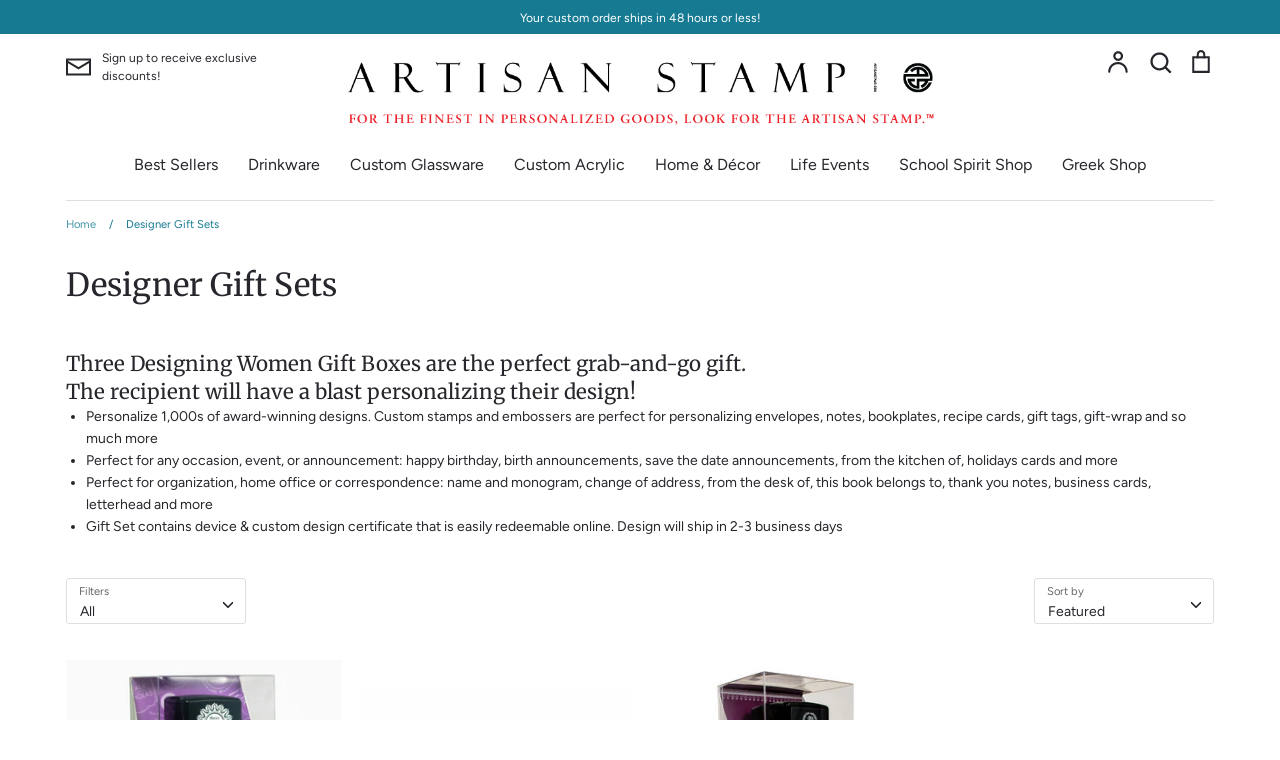

--- FILE ---
content_type: text/html; charset=utf-8
request_url: https://artisanstamp.com/collections/gift-sets
body_size: 30366
content:
<!doctype html>
<html class="no-js supports-no-cookies" lang="en">
<head>
  <!-- Expression v5.0.1 -->
  <meta charset="utf-8">
  <meta http-equiv="X-UA-Compatible" content="IE=edge">
  <meta name="viewport" content="width=device-width,initial-scale=1">
  <meta name="theme-color" content="">
  <meta name="facebook-domain-verification" content="xbu5dj0oobw3zfvl9lcc8af9syk342" />

  <link rel="canonical" href="https://artisanstamp.com/collections/gift-sets">
  
    <link rel="shortcut icon" href="//artisanstamp.com/cdn/shop/files/Artisan-Stamp-Logo_no-background_32x32.png?v=1613773334" type="image/png">
  

  
  <title>
    Designer Gift Sets
    
    
    
      &ndash; Artisan Stamp
    
  </title>

  
    <meta name="description" content="Three Designing Women Gift Boxes are the perfect grab-and-go gift. The recipient will have a blast personalizing their design! Personalize 1,000s of award-winning designs. Custom stamps and embossers are perfect for personalizing envelopes, notes, bookplates, recipe cards, gift tags, gift-wrap and so much more Perfect ">
  

  <meta property="og:site_name" content="Artisan Stamp">
<meta property="og:url" content="https://artisanstamp.com/collections/gift-sets">
<meta property="og:title" content="Designer Gift Sets">
<meta property="og:type" content="product.group">
<meta property="og:description" content="Three Designing Women Gift Boxes are the perfect grab-and-go gift. The recipient will have a blast personalizing their design! Personalize 1,000s of award-winning designs. Custom stamps and embossers are perfect for personalizing envelopes, notes, bookplates, recipe cards, gift tags, gift-wrap and so much more Perfect ">

<meta name="twitter:card" content="summary_large_image">
<meta name="twitter:title" content="Designer Gift Sets">
<meta name="twitter:description" content="Three Designing Women Gift Boxes are the perfect grab-and-go gift. The recipient will have a blast personalizing their design! Personalize 1,000s of award-winning designs. Custom stamps and embossers are perfect for personalizing envelopes, notes, bookplates, recipe cards, gift tags, gift-wrap and so much more Perfect ">


  <link href="//artisanstamp.com/cdn/shop/t/9/assets/theme.scss.css?v=49951455258012111191759259272" rel="stylesheet" type="text/css" media="all" />

  <script>
    document.documentElement.className = document.documentElement.className.replace('no-js', 'js');

    window.theme = {
      strings: {
        addToCart: "Add to Cart",
        soldOut: "Sold Out",
        unavailable: "Unavailable"
      },
      moneyFormat: "${{amount}}",
      Currency: {
        shopCurrency: 'USD',
        defaultCurrency: 'USD',
        default_money_with_currency_format: "${{amount}} USD",
        default_money_format: "${{amount}}"
      }
    };
  </script>

  

  <!--[if (gt IE 9)|!(IE)]><!--><script src="//artisanstamp.com/cdn/shop/t/9/assets/vendor.js?v=102219092780093230521562918591" defer="defer"></script><!--<![endif]-->
  <!--[if lt IE 9]><script src="//artisanstamp.com/cdn/shop/t/9/assets/vendor.js?v=102219092780093230521562918591"></script><![endif]-->

  <!--[if (gt IE 9)|!(IE)]><!--><script src="//artisanstamp.com/cdn/shop/t/9/assets/theme.js?v=139782100242719708251688150236" defer="defer"></script><!--<![endif]-->
  <!--[if lt IE 9]><script src="//artisanstamp.com/cdn/shop/t/9/assets/theme.js?v=139782100242719708251688150236"></script><![endif]-->

  
<!-- starapps_scripts_start -->
<!-- This code is automatically managed by StarApps Studio -->
<!-- Please contact support@starapps.studio for any help -->

<script type="text/javascript" src="https://bcdn.starapps.studio/apps/via/artisan-stamp/script-1614588088.js?shop=artisan-stamp.myshopify.com" async></script>
<!-- starapps_scripts_end -->
<script>window.performance && window.performance.mark && window.performance.mark('shopify.content_for_header.start');</script><meta name="facebook-domain-verification" content="ovg7lv56zd1ez02c1ldz2l2xt9762p">
<meta id="shopify-digital-wallet" name="shopify-digital-wallet" content="/23819721/digital_wallets/dialog">
<meta name="shopify-checkout-api-token" content="b3358a5e07a277f188318ff9c0f0f5a6">
<meta id="in-context-paypal-metadata" data-shop-id="23819721" data-venmo-supported="false" data-environment="production" data-locale="en_US" data-paypal-v4="true" data-currency="USD">
<link rel="alternate" type="application/atom+xml" title="Feed" href="/collections/gift-sets.atom" />
<link rel="alternate" type="application/json+oembed" href="https://artisanstamp.com/collections/gift-sets.oembed">
<script async="async" src="/checkouts/internal/preloads.js?locale=en-US"></script>
<link rel="preconnect" href="https://shop.app" crossorigin="anonymous">
<script async="async" src="https://shop.app/checkouts/internal/preloads.js?locale=en-US&shop_id=23819721" crossorigin="anonymous"></script>
<script id="apple-pay-shop-capabilities" type="application/json">{"shopId":23819721,"countryCode":"US","currencyCode":"USD","merchantCapabilities":["supports3DS"],"merchantId":"gid:\/\/shopify\/Shop\/23819721","merchantName":"Artisan Stamp","requiredBillingContactFields":["postalAddress","email"],"requiredShippingContactFields":["postalAddress","email"],"shippingType":"shipping","supportedNetworks":["visa","masterCard","amex","discover","elo","jcb"],"total":{"type":"pending","label":"Artisan Stamp","amount":"1.00"},"shopifyPaymentsEnabled":true,"supportsSubscriptions":true}</script>
<script id="shopify-features" type="application/json">{"accessToken":"b3358a5e07a277f188318ff9c0f0f5a6","betas":["rich-media-storefront-analytics"],"domain":"artisanstamp.com","predictiveSearch":true,"shopId":23819721,"locale":"en"}</script>
<script>var Shopify = Shopify || {};
Shopify.shop = "artisan-stamp.myshopify.com";
Shopify.locale = "en";
Shopify.currency = {"active":"USD","rate":"1.0"};
Shopify.country = "US";
Shopify.theme = {"name":"Expression-TH-12-JULY-2019","id":73246113815,"schema_name":"Expression","schema_version":"5.0.1","theme_store_id":230,"role":"main"};
Shopify.theme.handle = "null";
Shopify.theme.style = {"id":null,"handle":null};
Shopify.cdnHost = "artisanstamp.com/cdn";
Shopify.routes = Shopify.routes || {};
Shopify.routes.root = "/";</script>
<script type="module">!function(o){(o.Shopify=o.Shopify||{}).modules=!0}(window);</script>
<script>!function(o){function n(){var o=[];function n(){o.push(Array.prototype.slice.apply(arguments))}return n.q=o,n}var t=o.Shopify=o.Shopify||{};t.loadFeatures=n(),t.autoloadFeatures=n()}(window);</script>
<script>
  window.ShopifyPay = window.ShopifyPay || {};
  window.ShopifyPay.apiHost = "shop.app\/pay";
  window.ShopifyPay.redirectState = null;
</script>
<script id="shop-js-analytics" type="application/json">{"pageType":"collection"}</script>
<script defer="defer" async type="module" src="//artisanstamp.com/cdn/shopifycloud/shop-js/modules/v2/client.init-shop-cart-sync_BdyHc3Nr.en.esm.js"></script>
<script defer="defer" async type="module" src="//artisanstamp.com/cdn/shopifycloud/shop-js/modules/v2/chunk.common_Daul8nwZ.esm.js"></script>
<script type="module">
  await import("//artisanstamp.com/cdn/shopifycloud/shop-js/modules/v2/client.init-shop-cart-sync_BdyHc3Nr.en.esm.js");
await import("//artisanstamp.com/cdn/shopifycloud/shop-js/modules/v2/chunk.common_Daul8nwZ.esm.js");

  window.Shopify.SignInWithShop?.initShopCartSync?.({"fedCMEnabled":true,"windoidEnabled":true});

</script>
<script>
  window.Shopify = window.Shopify || {};
  if (!window.Shopify.featureAssets) window.Shopify.featureAssets = {};
  window.Shopify.featureAssets['shop-js'] = {"shop-cart-sync":["modules/v2/client.shop-cart-sync_QYOiDySF.en.esm.js","modules/v2/chunk.common_Daul8nwZ.esm.js"],"init-fed-cm":["modules/v2/client.init-fed-cm_DchLp9rc.en.esm.js","modules/v2/chunk.common_Daul8nwZ.esm.js"],"shop-button":["modules/v2/client.shop-button_OV7bAJc5.en.esm.js","modules/v2/chunk.common_Daul8nwZ.esm.js"],"init-windoid":["modules/v2/client.init-windoid_DwxFKQ8e.en.esm.js","modules/v2/chunk.common_Daul8nwZ.esm.js"],"shop-cash-offers":["modules/v2/client.shop-cash-offers_DWtL6Bq3.en.esm.js","modules/v2/chunk.common_Daul8nwZ.esm.js","modules/v2/chunk.modal_CQq8HTM6.esm.js"],"shop-toast-manager":["modules/v2/client.shop-toast-manager_CX9r1SjA.en.esm.js","modules/v2/chunk.common_Daul8nwZ.esm.js"],"init-shop-email-lookup-coordinator":["modules/v2/client.init-shop-email-lookup-coordinator_UhKnw74l.en.esm.js","modules/v2/chunk.common_Daul8nwZ.esm.js"],"pay-button":["modules/v2/client.pay-button_DzxNnLDY.en.esm.js","modules/v2/chunk.common_Daul8nwZ.esm.js"],"avatar":["modules/v2/client.avatar_BTnouDA3.en.esm.js"],"init-shop-cart-sync":["modules/v2/client.init-shop-cart-sync_BdyHc3Nr.en.esm.js","modules/v2/chunk.common_Daul8nwZ.esm.js"],"shop-login-button":["modules/v2/client.shop-login-button_D8B466_1.en.esm.js","modules/v2/chunk.common_Daul8nwZ.esm.js","modules/v2/chunk.modal_CQq8HTM6.esm.js"],"init-customer-accounts-sign-up":["modules/v2/client.init-customer-accounts-sign-up_C8fpPm4i.en.esm.js","modules/v2/client.shop-login-button_D8B466_1.en.esm.js","modules/v2/chunk.common_Daul8nwZ.esm.js","modules/v2/chunk.modal_CQq8HTM6.esm.js"],"init-shop-for-new-customer-accounts":["modules/v2/client.init-shop-for-new-customer-accounts_CVTO0Ztu.en.esm.js","modules/v2/client.shop-login-button_D8B466_1.en.esm.js","modules/v2/chunk.common_Daul8nwZ.esm.js","modules/v2/chunk.modal_CQq8HTM6.esm.js"],"init-customer-accounts":["modules/v2/client.init-customer-accounts_dRgKMfrE.en.esm.js","modules/v2/client.shop-login-button_D8B466_1.en.esm.js","modules/v2/chunk.common_Daul8nwZ.esm.js","modules/v2/chunk.modal_CQq8HTM6.esm.js"],"shop-follow-button":["modules/v2/client.shop-follow-button_CkZpjEct.en.esm.js","modules/v2/chunk.common_Daul8nwZ.esm.js","modules/v2/chunk.modal_CQq8HTM6.esm.js"],"lead-capture":["modules/v2/client.lead-capture_BntHBhfp.en.esm.js","modules/v2/chunk.common_Daul8nwZ.esm.js","modules/v2/chunk.modal_CQq8HTM6.esm.js"],"checkout-modal":["modules/v2/client.checkout-modal_CfxcYbTm.en.esm.js","modules/v2/chunk.common_Daul8nwZ.esm.js","modules/v2/chunk.modal_CQq8HTM6.esm.js"],"shop-login":["modules/v2/client.shop-login_Da4GZ2H6.en.esm.js","modules/v2/chunk.common_Daul8nwZ.esm.js","modules/v2/chunk.modal_CQq8HTM6.esm.js"],"payment-terms":["modules/v2/client.payment-terms_MV4M3zvL.en.esm.js","modules/v2/chunk.common_Daul8nwZ.esm.js","modules/v2/chunk.modal_CQq8HTM6.esm.js"]};
</script>
<script>(function() {
  var isLoaded = false;
  function asyncLoad() {
    if (isLoaded) return;
    isLoaded = true;
    var urls = ["https:\/\/cdn.productcustomizer.com\/storefront\/production-product-customizer-v2.js?shop=artisan-stamp.myshopify.com","https:\/\/chimpstatic.com\/mcjs-connected\/js\/users\/cb4f173b01ce6933abf2b12d3\/c7004c7f223ccf383a8c5c40c.js?shop=artisan-stamp.myshopify.com","https:\/\/static.klaviyo.com\/onsite\/js\/klaviyo.js?company_id=XzcCfG\u0026shop=artisan-stamp.myshopify.com","https:\/\/static.klaviyo.com\/onsite\/js\/klaviyo.js?company_id=XzcCfG\u0026shop=artisan-stamp.myshopify.com"];
    for (var i = 0; i < urls.length; i++) {
      var s = document.createElement('script');
      s.type = 'text/javascript';
      s.async = true;
      s.src = urls[i];
      var x = document.getElementsByTagName('script')[0];
      x.parentNode.insertBefore(s, x);
    }
  };
  if(window.attachEvent) {
    window.attachEvent('onload', asyncLoad);
  } else {
    window.addEventListener('load', asyncLoad, false);
  }
})();</script>
<script id="__st">var __st={"a":23819721,"offset":-21600,"reqid":"254f491d-2503-480b-937d-a0a1ce3fc997-1768967588","pageurl":"artisanstamp.com\/collections\/gift-sets","u":"70b357279dfe","p":"collection","rtyp":"collection","rid":10364878871};</script>
<script>window.ShopifyPaypalV4VisibilityTracking = true;</script>
<script id="captcha-bootstrap">!function(){'use strict';const t='contact',e='account',n='new_comment',o=[[t,t],['blogs',n],['comments',n],[t,'customer']],c=[[e,'customer_login'],[e,'guest_login'],[e,'recover_customer_password'],[e,'create_customer']],r=t=>t.map((([t,e])=>`form[action*='/${t}']:not([data-nocaptcha='true']) input[name='form_type'][value='${e}']`)).join(','),a=t=>()=>t?[...document.querySelectorAll(t)].map((t=>t.form)):[];function s(){const t=[...o],e=r(t);return a(e)}const i='password',u='form_key',d=['recaptcha-v3-token','g-recaptcha-response','h-captcha-response',i],f=()=>{try{return window.sessionStorage}catch{return}},m='__shopify_v',_=t=>t.elements[u];function p(t,e,n=!1){try{const o=window.sessionStorage,c=JSON.parse(o.getItem(e)),{data:r}=function(t){const{data:e,action:n}=t;return t[m]||n?{data:e,action:n}:{data:t,action:n}}(c);for(const[e,n]of Object.entries(r))t.elements[e]&&(t.elements[e].value=n);n&&o.removeItem(e)}catch(o){console.error('form repopulation failed',{error:o})}}const l='form_type',E='cptcha';function T(t){t.dataset[E]=!0}const w=window,h=w.document,L='Shopify',v='ce_forms',y='captcha';let A=!1;((t,e)=>{const n=(g='f06e6c50-85a8-45c8-87d0-21a2b65856fe',I='https://cdn.shopify.com/shopifycloud/storefront-forms-hcaptcha/ce_storefront_forms_captcha_hcaptcha.v1.5.2.iife.js',D={infoText:'Protected by hCaptcha',privacyText:'Privacy',termsText:'Terms'},(t,e,n)=>{const o=w[L][v],c=o.bindForm;if(c)return c(t,g,e,D).then(n);var r;o.q.push([[t,g,e,D],n]),r=I,A||(h.body.append(Object.assign(h.createElement('script'),{id:'captcha-provider',async:!0,src:r})),A=!0)});var g,I,D;w[L]=w[L]||{},w[L][v]=w[L][v]||{},w[L][v].q=[],w[L][y]=w[L][y]||{},w[L][y].protect=function(t,e){n(t,void 0,e),T(t)},Object.freeze(w[L][y]),function(t,e,n,w,h,L){const[v,y,A,g]=function(t,e,n){const i=e?o:[],u=t?c:[],d=[...i,...u],f=r(d),m=r(i),_=r(d.filter((([t,e])=>n.includes(e))));return[a(f),a(m),a(_),s()]}(w,h,L),I=t=>{const e=t.target;return e instanceof HTMLFormElement?e:e&&e.form},D=t=>v().includes(t);t.addEventListener('submit',(t=>{const e=I(t);if(!e)return;const n=D(e)&&!e.dataset.hcaptchaBound&&!e.dataset.recaptchaBound,o=_(e),c=g().includes(e)&&(!o||!o.value);(n||c)&&t.preventDefault(),c&&!n&&(function(t){try{if(!f())return;!function(t){const e=f();if(!e)return;const n=_(t);if(!n)return;const o=n.value;o&&e.removeItem(o)}(t);const e=Array.from(Array(32),(()=>Math.random().toString(36)[2])).join('');!function(t,e){_(t)||t.append(Object.assign(document.createElement('input'),{type:'hidden',name:u})),t.elements[u].value=e}(t,e),function(t,e){const n=f();if(!n)return;const o=[...t.querySelectorAll(`input[type='${i}']`)].map((({name:t})=>t)),c=[...d,...o],r={};for(const[a,s]of new FormData(t).entries())c.includes(a)||(r[a]=s);n.setItem(e,JSON.stringify({[m]:1,action:t.action,data:r}))}(t,e)}catch(e){console.error('failed to persist form',e)}}(e),e.submit())}));const S=(t,e)=>{t&&!t.dataset[E]&&(n(t,e.some((e=>e===t))),T(t))};for(const o of['focusin','change'])t.addEventListener(o,(t=>{const e=I(t);D(e)&&S(e,y())}));const B=e.get('form_key'),M=e.get(l),P=B&&M;t.addEventListener('DOMContentLoaded',(()=>{const t=y();if(P)for(const e of t)e.elements[l].value===M&&p(e,B);[...new Set([...A(),...v().filter((t=>'true'===t.dataset.shopifyCaptcha))])].forEach((e=>S(e,t)))}))}(h,new URLSearchParams(w.location.search),n,t,e,['guest_login'])})(!0,!0)}();</script>
<script integrity="sha256-4kQ18oKyAcykRKYeNunJcIwy7WH5gtpwJnB7kiuLZ1E=" data-source-attribution="shopify.loadfeatures" defer="defer" src="//artisanstamp.com/cdn/shopifycloud/storefront/assets/storefront/load_feature-a0a9edcb.js" crossorigin="anonymous"></script>
<script crossorigin="anonymous" defer="defer" src="//artisanstamp.com/cdn/shopifycloud/storefront/assets/shopify_pay/storefront-65b4c6d7.js?v=20250812"></script>
<script data-source-attribution="shopify.dynamic_checkout.dynamic.init">var Shopify=Shopify||{};Shopify.PaymentButton=Shopify.PaymentButton||{isStorefrontPortableWallets:!0,init:function(){window.Shopify.PaymentButton.init=function(){};var t=document.createElement("script");t.src="https://artisanstamp.com/cdn/shopifycloud/portable-wallets/latest/portable-wallets.en.js",t.type="module",document.head.appendChild(t)}};
</script>
<script data-source-attribution="shopify.dynamic_checkout.buyer_consent">
  function portableWalletsHideBuyerConsent(e){var t=document.getElementById("shopify-buyer-consent"),n=document.getElementById("shopify-subscription-policy-button");t&&n&&(t.classList.add("hidden"),t.setAttribute("aria-hidden","true"),n.removeEventListener("click",e))}function portableWalletsShowBuyerConsent(e){var t=document.getElementById("shopify-buyer-consent"),n=document.getElementById("shopify-subscription-policy-button");t&&n&&(t.classList.remove("hidden"),t.removeAttribute("aria-hidden"),n.addEventListener("click",e))}window.Shopify?.PaymentButton&&(window.Shopify.PaymentButton.hideBuyerConsent=portableWalletsHideBuyerConsent,window.Shopify.PaymentButton.showBuyerConsent=portableWalletsShowBuyerConsent);
</script>
<script data-source-attribution="shopify.dynamic_checkout.cart.bootstrap">document.addEventListener("DOMContentLoaded",(function(){function t(){return document.querySelector("shopify-accelerated-checkout-cart, shopify-accelerated-checkout")}if(t())Shopify.PaymentButton.init();else{new MutationObserver((function(e,n){t()&&(Shopify.PaymentButton.init(),n.disconnect())})).observe(document.body,{childList:!0,subtree:!0})}}));
</script>
<link id="shopify-accelerated-checkout-styles" rel="stylesheet" media="screen" href="https://artisanstamp.com/cdn/shopifycloud/portable-wallets/latest/accelerated-checkout-backwards-compat.css" crossorigin="anonymous">
<style id="shopify-accelerated-checkout-cart">
        #shopify-buyer-consent {
  margin-top: 1em;
  display: inline-block;
  width: 100%;
}

#shopify-buyer-consent.hidden {
  display: none;
}

#shopify-subscription-policy-button {
  background: none;
  border: none;
  padding: 0;
  text-decoration: underline;
  font-size: inherit;
  cursor: pointer;
}

#shopify-subscription-policy-button::before {
  box-shadow: none;
}

      </style>

<script>window.performance && window.performance.mark && window.performance.mark('shopify.content_for_header.end');</script>
  <link href="//artisanstamp.com/cdn/shop/t/9/assets/shopstorm-apps.scss.css?v=166495328941381572941623446737" rel="stylesheet" type="text/css" media="all" />
  <script async src="https://cdn.productcustomizer.com/storefront/production-product-customizer-v2.js?shop=artisan-stamp.myshopify.com" type="text/javascript"></script>
<!-- BEGIN app block: shopify://apps/uppromote-affiliate/blocks/core-script/64c32457-930d-4cb9-9641-e24c0d9cf1f4 --><!-- BEGIN app snippet: core-metafields-setting --><!--suppress ES6ConvertVarToLetConst -->
<script type="application/json" id="core-uppromote-settings">{"app_env":{"env":"production"},"message_bar_setting":{"referral_enable":0,"referral_content":"You're shopping with {affiliate_name}!","referral_font":"Poppins","referral_font_size":14,"referral_text_color":"#ffffff","referral_background_color":"#338FB1","not_referral_enable":0,"not_referral_content":"Enjoy your time.","not_referral_font":"Poppins","not_referral_font_size":14,"not_referral_text_color":"#ffffff","not_referral_background_color":"#338FB1"}}</script>
<script type="application/json" id="core-uppromote-cart">{"note":null,"attributes":{},"original_total_price":0,"total_price":0,"total_discount":0,"total_weight":0.0,"item_count":0,"items":[],"requires_shipping":false,"currency":"USD","items_subtotal_price":0,"cart_level_discount_applications":[],"checkout_charge_amount":0}</script>
<script id="core-uppromote-quick-store-tracking-vars">
    function getDocumentContext(){const{href:a,hash:b,host:c,hostname:d,origin:e,pathname:f,port:g,protocol:h,search:i}=window.location,j=document.referrer,k=document.characterSet,l=document.title;return{location:{href:a,hash:b,host:c,hostname:d,origin:e,pathname:f,port:g,protocol:h,search:i},referrer:j||document.location.href,characterSet:k,title:l}}function getNavigatorContext(){const{language:a,cookieEnabled:b,languages:c,userAgent:d}=navigator;return{language:a,cookieEnabled:b,languages:c,userAgent:d}}function getWindowContext(){const{innerHeight:a,innerWidth:b,outerHeight:c,outerWidth:d,origin:e,screen:{height:j,width:k},screenX:f,screenY:g,scrollX:h,scrollY:i}=window;return{innerHeight:a,innerWidth:b,outerHeight:c,outerWidth:d,origin:e,screen:{screenHeight:j,screenWidth:k},screenX:f,screenY:g,scrollX:h,scrollY:i,location:getDocumentContext().location}}function getContext(){return{document:getDocumentContext(),navigator:getNavigatorContext(),window:getWindowContext()}}
    if (window.location.href.includes('?sca_ref=')) {
        localStorage.setItem('__up_lastViewedPageContext', JSON.stringify({
            context: getContext(),
            timestamp: new Date().toISOString(),
        }))
    }
</script>

<script id="core-uppromote-setting-booster">
    var UpPromoteCoreSettings = JSON.parse(document.getElementById('core-uppromote-settings').textContent)
    UpPromoteCoreSettings.currentCart = JSON.parse(document.getElementById('core-uppromote-cart')?.textContent || '{}')
    const idToClean = ['core-uppromote-settings', 'core-uppromote-cart', 'core-uppromote-setting-booster', 'core-uppromote-quick-store-tracking-vars']
    idToClean.forEach(id => {
        document.getElementById(id)?.remove()
    })
</script>
<!-- END app snippet -->


<!-- END app block --><script src="https://cdn.shopify.com/extensions/019bc4a6-eb4b-7d07-80ed-0d44dde74f8b/app-105/assets/core.min.js" type="text/javascript" defer="defer"></script>
<script src="https://cdn.shopify.com/extensions/019bb1eb-3017-7eaa-b546-f7de9ed1564f/my-app-527/assets/productReview.js" type="text/javascript" defer="defer"></script>
<link href="https://cdn.shopify.com/extensions/019bb1eb-3017-7eaa-b546-f7de9ed1564f/my-app-527/assets/frontend.css" rel="stylesheet" type="text/css" media="all">
<meta property="og:image" content="https://cdn.shopify.com/s/files/1/2381/9721/files/Artisan-Link-image.jpg?v=1664572026" />
<meta property="og:image:secure_url" content="https://cdn.shopify.com/s/files/1/2381/9721/files/Artisan-Link-image.jpg?v=1664572026" />
<meta property="og:image:width" content="1200" />
<meta property="og:image:height" content="628" />
<link href="https://monorail-edge.shopifysvc.com" rel="dns-prefetch">
<script>(function(){if ("sendBeacon" in navigator && "performance" in window) {try {var session_token_from_headers = performance.getEntriesByType('navigation')[0].serverTiming.find(x => x.name == '_s').description;} catch {var session_token_from_headers = undefined;}var session_cookie_matches = document.cookie.match(/_shopify_s=([^;]*)/);var session_token_from_cookie = session_cookie_matches && session_cookie_matches.length === 2 ? session_cookie_matches[1] : "";var session_token = session_token_from_headers || session_token_from_cookie || "";function handle_abandonment_event(e) {var entries = performance.getEntries().filter(function(entry) {return /monorail-edge.shopifysvc.com/.test(entry.name);});if (!window.abandonment_tracked && entries.length === 0) {window.abandonment_tracked = true;var currentMs = Date.now();var navigation_start = performance.timing.navigationStart;var payload = {shop_id: 23819721,url: window.location.href,navigation_start,duration: currentMs - navigation_start,session_token,page_type: "collection"};window.navigator.sendBeacon("https://monorail-edge.shopifysvc.com/v1/produce", JSON.stringify({schema_id: "online_store_buyer_site_abandonment/1.1",payload: payload,metadata: {event_created_at_ms: currentMs,event_sent_at_ms: currentMs}}));}}window.addEventListener('pagehide', handle_abandonment_event);}}());</script>
<script id="web-pixels-manager-setup">(function e(e,d,r,n,o){if(void 0===o&&(o={}),!Boolean(null===(a=null===(i=window.Shopify)||void 0===i?void 0:i.analytics)||void 0===a?void 0:a.replayQueue)){var i,a;window.Shopify=window.Shopify||{};var t=window.Shopify;t.analytics=t.analytics||{};var s=t.analytics;s.replayQueue=[],s.publish=function(e,d,r){return s.replayQueue.push([e,d,r]),!0};try{self.performance.mark("wpm:start")}catch(e){}var l=function(){var e={modern:/Edge?\/(1{2}[4-9]|1[2-9]\d|[2-9]\d{2}|\d{4,})\.\d+(\.\d+|)|Firefox\/(1{2}[4-9]|1[2-9]\d|[2-9]\d{2}|\d{4,})\.\d+(\.\d+|)|Chrom(ium|e)\/(9{2}|\d{3,})\.\d+(\.\d+|)|(Maci|X1{2}).+ Version\/(15\.\d+|(1[6-9]|[2-9]\d|\d{3,})\.\d+)([,.]\d+|)( \(\w+\)|)( Mobile\/\w+|) Safari\/|Chrome.+OPR\/(9{2}|\d{3,})\.\d+\.\d+|(CPU[ +]OS|iPhone[ +]OS|CPU[ +]iPhone|CPU IPhone OS|CPU iPad OS)[ +]+(15[._]\d+|(1[6-9]|[2-9]\d|\d{3,})[._]\d+)([._]\d+|)|Android:?[ /-](13[3-9]|1[4-9]\d|[2-9]\d{2}|\d{4,})(\.\d+|)(\.\d+|)|Android.+Firefox\/(13[5-9]|1[4-9]\d|[2-9]\d{2}|\d{4,})\.\d+(\.\d+|)|Android.+Chrom(ium|e)\/(13[3-9]|1[4-9]\d|[2-9]\d{2}|\d{4,})\.\d+(\.\d+|)|SamsungBrowser\/([2-9]\d|\d{3,})\.\d+/,legacy:/Edge?\/(1[6-9]|[2-9]\d|\d{3,})\.\d+(\.\d+|)|Firefox\/(5[4-9]|[6-9]\d|\d{3,})\.\d+(\.\d+|)|Chrom(ium|e)\/(5[1-9]|[6-9]\d|\d{3,})\.\d+(\.\d+|)([\d.]+$|.*Safari\/(?![\d.]+ Edge\/[\d.]+$))|(Maci|X1{2}).+ Version\/(10\.\d+|(1[1-9]|[2-9]\d|\d{3,})\.\d+)([,.]\d+|)( \(\w+\)|)( Mobile\/\w+|) Safari\/|Chrome.+OPR\/(3[89]|[4-9]\d|\d{3,})\.\d+\.\d+|(CPU[ +]OS|iPhone[ +]OS|CPU[ +]iPhone|CPU IPhone OS|CPU iPad OS)[ +]+(10[._]\d+|(1[1-9]|[2-9]\d|\d{3,})[._]\d+)([._]\d+|)|Android:?[ /-](13[3-9]|1[4-9]\d|[2-9]\d{2}|\d{4,})(\.\d+|)(\.\d+|)|Mobile Safari.+OPR\/([89]\d|\d{3,})\.\d+\.\d+|Android.+Firefox\/(13[5-9]|1[4-9]\d|[2-9]\d{2}|\d{4,})\.\d+(\.\d+|)|Android.+Chrom(ium|e)\/(13[3-9]|1[4-9]\d|[2-9]\d{2}|\d{4,})\.\d+(\.\d+|)|Android.+(UC? ?Browser|UCWEB|U3)[ /]?(15\.([5-9]|\d{2,})|(1[6-9]|[2-9]\d|\d{3,})\.\d+)\.\d+|SamsungBrowser\/(5\.\d+|([6-9]|\d{2,})\.\d+)|Android.+MQ{2}Browser\/(14(\.(9|\d{2,})|)|(1[5-9]|[2-9]\d|\d{3,})(\.\d+|))(\.\d+|)|K[Aa][Ii]OS\/(3\.\d+|([4-9]|\d{2,})\.\d+)(\.\d+|)/},d=e.modern,r=e.legacy,n=navigator.userAgent;return n.match(d)?"modern":n.match(r)?"legacy":"unknown"}(),u="modern"===l?"modern":"legacy",c=(null!=n?n:{modern:"",legacy:""})[u],f=function(e){return[e.baseUrl,"/wpm","/b",e.hashVersion,"modern"===e.buildTarget?"m":"l",".js"].join("")}({baseUrl:d,hashVersion:r,buildTarget:u}),m=function(e){var d=e.version,r=e.bundleTarget,n=e.surface,o=e.pageUrl,i=e.monorailEndpoint;return{emit:function(e){var a=e.status,t=e.errorMsg,s=(new Date).getTime(),l=JSON.stringify({metadata:{event_sent_at_ms:s},events:[{schema_id:"web_pixels_manager_load/3.1",payload:{version:d,bundle_target:r,page_url:o,status:a,surface:n,error_msg:t},metadata:{event_created_at_ms:s}}]});if(!i)return console&&console.warn&&console.warn("[Web Pixels Manager] No Monorail endpoint provided, skipping logging."),!1;try{return self.navigator.sendBeacon.bind(self.navigator)(i,l)}catch(e){}var u=new XMLHttpRequest;try{return u.open("POST",i,!0),u.setRequestHeader("Content-Type","text/plain"),u.send(l),!0}catch(e){return console&&console.warn&&console.warn("[Web Pixels Manager] Got an unhandled error while logging to Monorail."),!1}}}}({version:r,bundleTarget:l,surface:e.surface,pageUrl:self.location.href,monorailEndpoint:e.monorailEndpoint});try{o.browserTarget=l,function(e){var d=e.src,r=e.async,n=void 0===r||r,o=e.onload,i=e.onerror,a=e.sri,t=e.scriptDataAttributes,s=void 0===t?{}:t,l=document.createElement("script"),u=document.querySelector("head"),c=document.querySelector("body");if(l.async=n,l.src=d,a&&(l.integrity=a,l.crossOrigin="anonymous"),s)for(var f in s)if(Object.prototype.hasOwnProperty.call(s,f))try{l.dataset[f]=s[f]}catch(e){}if(o&&l.addEventListener("load",o),i&&l.addEventListener("error",i),u)u.appendChild(l);else{if(!c)throw new Error("Did not find a head or body element to append the script");c.appendChild(l)}}({src:f,async:!0,onload:function(){if(!function(){var e,d;return Boolean(null===(d=null===(e=window.Shopify)||void 0===e?void 0:e.analytics)||void 0===d?void 0:d.initialized)}()){var d=window.webPixelsManager.init(e)||void 0;if(d){var r=window.Shopify.analytics;r.replayQueue.forEach((function(e){var r=e[0],n=e[1],o=e[2];d.publishCustomEvent(r,n,o)})),r.replayQueue=[],r.publish=d.publishCustomEvent,r.visitor=d.visitor,r.initialized=!0}}},onerror:function(){return m.emit({status:"failed",errorMsg:"".concat(f," has failed to load")})},sri:function(e){var d=/^sha384-[A-Za-z0-9+/=]+$/;return"string"==typeof e&&d.test(e)}(c)?c:"",scriptDataAttributes:o}),m.emit({status:"loading"})}catch(e){m.emit({status:"failed",errorMsg:(null==e?void 0:e.message)||"Unknown error"})}}})({shopId: 23819721,storefrontBaseUrl: "https://artisanstamp.com",extensionsBaseUrl: "https://extensions.shopifycdn.com/cdn/shopifycloud/web-pixels-manager",monorailEndpoint: "https://monorail-edge.shopifysvc.com/unstable/produce_batch",surface: "storefront-renderer",enabledBetaFlags: ["2dca8a86"],webPixelsConfigList: [{"id":"362905915","configuration":"{\"pixel_id\":\"2912926185488128\",\"pixel_type\":\"facebook_pixel\",\"metaapp_system_user_token\":\"-\"}","eventPayloadVersion":"v1","runtimeContext":"OPEN","scriptVersion":"ca16bc87fe92b6042fbaa3acc2fbdaa6","type":"APP","apiClientId":2329312,"privacyPurposes":["ANALYTICS","MARKETING","SALE_OF_DATA"],"dataSharingAdjustments":{"protectedCustomerApprovalScopes":["read_customer_address","read_customer_email","read_customer_name","read_customer_personal_data","read_customer_phone"]}},{"id":"303366459","configuration":"{\"shopId\":\"69099\",\"env\":\"production\",\"metaData\":\"[]\"}","eventPayloadVersion":"v1","runtimeContext":"STRICT","scriptVersion":"8e11013497942cd9be82d03af35714e6","type":"APP","apiClientId":2773553,"privacyPurposes":[],"dataSharingAdjustments":{"protectedCustomerApprovalScopes":["read_customer_address","read_customer_email","read_customer_name","read_customer_personal_data","read_customer_phone"]}},{"id":"229605691","configuration":"{\"tagID\":\"2614209277640\"}","eventPayloadVersion":"v1","runtimeContext":"STRICT","scriptVersion":"18031546ee651571ed29edbe71a3550b","type":"APP","apiClientId":3009811,"privacyPurposes":["ANALYTICS","MARKETING","SALE_OF_DATA"],"dataSharingAdjustments":{"protectedCustomerApprovalScopes":["read_customer_address","read_customer_email","read_customer_name","read_customer_personal_data","read_customer_phone"]}},{"id":"shopify-app-pixel","configuration":"{}","eventPayloadVersion":"v1","runtimeContext":"STRICT","scriptVersion":"0450","apiClientId":"shopify-pixel","type":"APP","privacyPurposes":["ANALYTICS","MARKETING"]},{"id":"shopify-custom-pixel","eventPayloadVersion":"v1","runtimeContext":"LAX","scriptVersion":"0450","apiClientId":"shopify-pixel","type":"CUSTOM","privacyPurposes":["ANALYTICS","MARKETING"]}],isMerchantRequest: false,initData: {"shop":{"name":"Artisan Stamp","paymentSettings":{"currencyCode":"USD"},"myshopifyDomain":"artisan-stamp.myshopify.com","countryCode":"US","storefrontUrl":"https:\/\/artisanstamp.com"},"customer":null,"cart":null,"checkout":null,"productVariants":[],"purchasingCompany":null},},"https://artisanstamp.com/cdn","fcfee988w5aeb613cpc8e4bc33m6693e112",{"modern":"","legacy":""},{"shopId":"23819721","storefrontBaseUrl":"https:\/\/artisanstamp.com","extensionBaseUrl":"https:\/\/extensions.shopifycdn.com\/cdn\/shopifycloud\/web-pixels-manager","surface":"storefront-renderer","enabledBetaFlags":"[\"2dca8a86\"]","isMerchantRequest":"false","hashVersion":"fcfee988w5aeb613cpc8e4bc33m6693e112","publish":"custom","events":"[[\"page_viewed\",{}],[\"collection_viewed\",{\"collection\":{\"id\":\"10364878871\",\"title\":\"Designer Gift Sets\",\"productVariants\":[{\"price\":{\"amount\":49.99,\"currencyCode\":\"USD\"},\"product\":{\"title\":\"Designer Stamp® Custom Gift Set\",\"vendor\":\"Artisan Stamp\",\"id\":\"159986384919\",\"untranslatedTitle\":\"Designer Stamp® Custom Gift Set\",\"url\":\"\/products\/designer-stamp%E2%84%A2-custom-gift-set\",\"type\":\"gift set\"},\"id\":\"1826419310615\",\"image\":{\"src\":\"\/\/artisanstamp.com\/cdn\/shop\/products\/Custom_Stamp_Gift_Box_PURPLE_Updated_Color_Image.jpg?v=1516821298\"},\"sku\":\"CLCERT - CUSTOMIZED\",\"title\":\"Default Title\",\"untranslatedTitle\":\"Default Title\"},{\"price\":{\"amount\":74.99,\"currencyCode\":\"USD\"},\"product\":{\"title\":\"Designer Embosser® Custom Gift Set\",\"vendor\":\"Artisan Stamp\",\"id\":\"160156811287\",\"untranslatedTitle\":\"Designer Embosser® Custom Gift Set\",\"url\":\"\/products\/designer-embosser%E2%84%A2-custom-gift-set\",\"type\":\"gift set\"},\"id\":\"1826841722903\",\"image\":{\"src\":\"\/\/artisanstamp.com\/cdn\/shop\/products\/Embosser-Gift-Box-Hero-Image_1000x1000_d0f16592-a922-440d-9c79-ec240f115873.jpg?v=1516821150\"},\"sku\":\"TDW Embosser\",\"title\":\"Default Title\",\"untranslatedTitle\":\"Default Title\"},{\"price\":{\"amount\":70.0,\"currencyCode\":\"USD\"},\"product\":{\"title\":\"Designer Stamp® Address Gift Set from Alexa Pulitzer\",\"vendor\":\"Artisan Stamp\",\"id\":\"159982747671\",\"untranslatedTitle\":\"Designer Stamp® Address Gift Set from Alexa Pulitzer\",\"url\":\"\/products\/designer-stamp%E2%84%A2-alexa-pulitzer-gift-set\",\"type\":\"gift set\"},\"id\":\"1826400436247\",\"image\":{\"src\":\"\/\/artisanstamp.com\/cdn\/shop\/products\/AP_Stamp_Gift_Box_Hero_Image_Lightroom.jpg?v=1516728785\"},\"sku\":\"CLCERT - PULITZER STAMP\",\"title\":\"Default Title\",\"untranslatedTitle\":\"Default Title\"},{\"price\":{\"amount\":90.0,\"currencyCode\":\"USD\"},\"product\":{\"title\":\"Designer Embosser® Custom Gift Set from Alexa Pulitzer\",\"vendor\":\"Artisan Stamp\",\"id\":\"490934501399\",\"untranslatedTitle\":\"Designer Embosser® Custom Gift Set from Alexa Pulitzer\",\"url\":\"\/products\/designer-embosser%E2%84%A2-alexa-pulitzer-gift-set\",\"type\":\"gift set\"},\"id\":\"4043498946583\",\"image\":{\"src\":\"\/\/artisanstamp.com\/cdn\/shop\/products\/AP_Embosser_Gift_Box_Hero_Image_Lightroom.jpg?v=1516728748\"},\"sku\":\"CLCERT - PULITZER EMBOSSER\",\"title\":\"Default Title\",\"untranslatedTitle\":\"Default Title\"},{\"price\":{\"amount\":34.99,\"currencyCode\":\"USD\"},\"product\":{\"title\":\"Designer Stamp® Design Address Certificate\",\"vendor\":\"Artisan Stamp\",\"id\":\"6861238042678\",\"untranslatedTitle\":\"Designer Stamp® Design Address Certificate\",\"url\":\"\/products\/copy-of-designer-stamp%C2%AE-address-gift-set\",\"type\":\"gift set\"},\"id\":\"40411072233526\",\"image\":{\"src\":\"\/\/artisanstamp.com\/cdn\/shop\/products\/stamp.png?v=1663618490\"},\"sku\":\"CLCERT - POLY\",\"title\":\"Default Title\",\"untranslatedTitle\":\"Default Title\"},{\"price\":{\"amount\":44.99,\"currencyCode\":\"USD\"},\"product\":{\"title\":\"Designer Embosser® Plate Custom Certificate\",\"vendor\":\"Artisan Stamp\",\"id\":\"6861240860726\",\"untranslatedTitle\":\"Designer Embosser® Plate Custom Certificate\",\"url\":\"\/products\/copy-of-designer-stamp%C2%AE-design-address-certificate\",\"type\":\"gift set\"},\"id\":\"40411082719286\",\"image\":{\"src\":\"\/\/artisanstamp.com\/cdn\/shop\/products\/emb.png?v=1663618602\"},\"sku\":\"CLERT_PLATE\",\"title\":\"Default Title\",\"untranslatedTitle\":\"Default Title\"}]}}]]"});</script><script>
  window.ShopifyAnalytics = window.ShopifyAnalytics || {};
  window.ShopifyAnalytics.meta = window.ShopifyAnalytics.meta || {};
  window.ShopifyAnalytics.meta.currency = 'USD';
  var meta = {"products":[{"id":159986384919,"gid":"gid:\/\/shopify\/Product\/159986384919","vendor":"Artisan Stamp","type":"gift set","handle":"designer-stamp™-custom-gift-set","variants":[{"id":1826419310615,"price":4999,"name":"Designer Stamp® Custom Gift Set","public_title":null,"sku":"CLCERT - CUSTOMIZED"}],"remote":false},{"id":160156811287,"gid":"gid:\/\/shopify\/Product\/160156811287","vendor":"Artisan Stamp","type":"gift set","handle":"designer-embosser™-custom-gift-set","variants":[{"id":1826841722903,"price":7499,"name":"Designer Embosser® Custom Gift Set","public_title":null,"sku":"TDW Embosser"}],"remote":false},{"id":159982747671,"gid":"gid:\/\/shopify\/Product\/159982747671","vendor":"Artisan Stamp","type":"gift set","handle":"designer-stamp™-alexa-pulitzer-gift-set","variants":[{"id":1826400436247,"price":7000,"name":"Designer Stamp® Address Gift Set from Alexa Pulitzer","public_title":null,"sku":"CLCERT - PULITZER STAMP"}],"remote":false},{"id":490934501399,"gid":"gid:\/\/shopify\/Product\/490934501399","vendor":"Artisan Stamp","type":"gift set","handle":"designer-embosser™-alexa-pulitzer-gift-set","variants":[{"id":4043498946583,"price":9000,"name":"Designer Embosser® Custom Gift Set from Alexa Pulitzer","public_title":null,"sku":"CLCERT - PULITZER EMBOSSER"}],"remote":false},{"id":6861238042678,"gid":"gid:\/\/shopify\/Product\/6861238042678","vendor":"Artisan Stamp","type":"gift set","handle":"copy-of-designer-stamp®-address-gift-set","variants":[{"id":40411072233526,"price":3499,"name":"Designer Stamp® Design Address Certificate","public_title":null,"sku":"CLCERT - POLY"}],"remote":false},{"id":6861240860726,"gid":"gid:\/\/shopify\/Product\/6861240860726","vendor":"Artisan Stamp","type":"gift set","handle":"copy-of-designer-stamp®-design-address-certificate","variants":[{"id":40411082719286,"price":4499,"name":"Designer Embosser® Plate Custom Certificate","public_title":null,"sku":"CLERT_PLATE"}],"remote":false}],"page":{"pageType":"collection","resourceType":"collection","resourceId":10364878871,"requestId":"254f491d-2503-480b-937d-a0a1ce3fc997-1768967588"}};
  for (var attr in meta) {
    window.ShopifyAnalytics.meta[attr] = meta[attr];
  }
</script>
<script class="analytics">
  (function () {
    var customDocumentWrite = function(content) {
      var jquery = null;

      if (window.jQuery) {
        jquery = window.jQuery;
      } else if (window.Checkout && window.Checkout.$) {
        jquery = window.Checkout.$;
      }

      if (jquery) {
        jquery('body').append(content);
      }
    };

    var hasLoggedConversion = function(token) {
      if (token) {
        return document.cookie.indexOf('loggedConversion=' + token) !== -1;
      }
      return false;
    }

    var setCookieIfConversion = function(token) {
      if (token) {
        var twoMonthsFromNow = new Date(Date.now());
        twoMonthsFromNow.setMonth(twoMonthsFromNow.getMonth() + 2);

        document.cookie = 'loggedConversion=' + token + '; expires=' + twoMonthsFromNow;
      }
    }

    var trekkie = window.ShopifyAnalytics.lib = window.trekkie = window.trekkie || [];
    if (trekkie.integrations) {
      return;
    }
    trekkie.methods = [
      'identify',
      'page',
      'ready',
      'track',
      'trackForm',
      'trackLink'
    ];
    trekkie.factory = function(method) {
      return function() {
        var args = Array.prototype.slice.call(arguments);
        args.unshift(method);
        trekkie.push(args);
        return trekkie;
      };
    };
    for (var i = 0; i < trekkie.methods.length; i++) {
      var key = trekkie.methods[i];
      trekkie[key] = trekkie.factory(key);
    }
    trekkie.load = function(config) {
      trekkie.config = config || {};
      trekkie.config.initialDocumentCookie = document.cookie;
      var first = document.getElementsByTagName('script')[0];
      var script = document.createElement('script');
      script.type = 'text/javascript';
      script.onerror = function(e) {
        var scriptFallback = document.createElement('script');
        scriptFallback.type = 'text/javascript';
        scriptFallback.onerror = function(error) {
                var Monorail = {
      produce: function produce(monorailDomain, schemaId, payload) {
        var currentMs = new Date().getTime();
        var event = {
          schema_id: schemaId,
          payload: payload,
          metadata: {
            event_created_at_ms: currentMs,
            event_sent_at_ms: currentMs
          }
        };
        return Monorail.sendRequest("https://" + monorailDomain + "/v1/produce", JSON.stringify(event));
      },
      sendRequest: function sendRequest(endpointUrl, payload) {
        // Try the sendBeacon API
        if (window && window.navigator && typeof window.navigator.sendBeacon === 'function' && typeof window.Blob === 'function' && !Monorail.isIos12()) {
          var blobData = new window.Blob([payload], {
            type: 'text/plain'
          });

          if (window.navigator.sendBeacon(endpointUrl, blobData)) {
            return true;
          } // sendBeacon was not successful

        } // XHR beacon

        var xhr = new XMLHttpRequest();

        try {
          xhr.open('POST', endpointUrl);
          xhr.setRequestHeader('Content-Type', 'text/plain');
          xhr.send(payload);
        } catch (e) {
          console.log(e);
        }

        return false;
      },
      isIos12: function isIos12() {
        return window.navigator.userAgent.lastIndexOf('iPhone; CPU iPhone OS 12_') !== -1 || window.navigator.userAgent.lastIndexOf('iPad; CPU OS 12_') !== -1;
      }
    };
    Monorail.produce('monorail-edge.shopifysvc.com',
      'trekkie_storefront_load_errors/1.1',
      {shop_id: 23819721,
      theme_id: 73246113815,
      app_name: "storefront",
      context_url: window.location.href,
      source_url: "//artisanstamp.com/cdn/s/trekkie.storefront.cd680fe47e6c39ca5d5df5f0a32d569bc48c0f27.min.js"});

        };
        scriptFallback.async = true;
        scriptFallback.src = '//artisanstamp.com/cdn/s/trekkie.storefront.cd680fe47e6c39ca5d5df5f0a32d569bc48c0f27.min.js';
        first.parentNode.insertBefore(scriptFallback, first);
      };
      script.async = true;
      script.src = '//artisanstamp.com/cdn/s/trekkie.storefront.cd680fe47e6c39ca5d5df5f0a32d569bc48c0f27.min.js';
      first.parentNode.insertBefore(script, first);
    };
    trekkie.load(
      {"Trekkie":{"appName":"storefront","development":false,"defaultAttributes":{"shopId":23819721,"isMerchantRequest":null,"themeId":73246113815,"themeCityHash":"1672893831126241567","contentLanguage":"en","currency":"USD","eventMetadataId":"f0764249-2919-47da-9dc4-9b980ff74fdf"},"isServerSideCookieWritingEnabled":true,"monorailRegion":"shop_domain","enabledBetaFlags":["65f19447"]},"Session Attribution":{},"S2S":{"facebookCapiEnabled":true,"source":"trekkie-storefront-renderer","apiClientId":580111}}
    );

    var loaded = false;
    trekkie.ready(function() {
      if (loaded) return;
      loaded = true;

      window.ShopifyAnalytics.lib = window.trekkie;

      var originalDocumentWrite = document.write;
      document.write = customDocumentWrite;
      try { window.ShopifyAnalytics.merchantGoogleAnalytics.call(this); } catch(error) {};
      document.write = originalDocumentWrite;

      window.ShopifyAnalytics.lib.page(null,{"pageType":"collection","resourceType":"collection","resourceId":10364878871,"requestId":"254f491d-2503-480b-937d-a0a1ce3fc997-1768967588","shopifyEmitted":true});

      var match = window.location.pathname.match(/checkouts\/(.+)\/(thank_you|post_purchase)/)
      var token = match? match[1]: undefined;
      if (!hasLoggedConversion(token)) {
        setCookieIfConversion(token);
        window.ShopifyAnalytics.lib.track("Viewed Product Category",{"currency":"USD","category":"Collection: gift-sets","collectionName":"gift-sets","collectionId":10364878871,"nonInteraction":true},undefined,undefined,{"shopifyEmitted":true});
      }
    });


        var eventsListenerScript = document.createElement('script');
        eventsListenerScript.async = true;
        eventsListenerScript.src = "//artisanstamp.com/cdn/shopifycloud/storefront/assets/shop_events_listener-3da45d37.js";
        document.getElementsByTagName('head')[0].appendChild(eventsListenerScript);

})();</script>
<script
  defer
  src="https://artisanstamp.com/cdn/shopifycloud/perf-kit/shopify-perf-kit-3.0.4.min.js"
  data-application="storefront-renderer"
  data-shop-id="23819721"
  data-render-region="gcp-us-central1"
  data-page-type="collection"
  data-theme-instance-id="73246113815"
  data-theme-name="Expression"
  data-theme-version="5.0.1"
  data-monorail-region="shop_domain"
  data-resource-timing-sampling-rate="10"
  data-shs="true"
  data-shs-beacon="true"
  data-shs-export-with-fetch="true"
  data-shs-logs-sample-rate="1"
  data-shs-beacon-endpoint="https://artisanstamp.com/api/collect"
></script>
</head>
<body id="designer-gift-sets" class="template-collection">

  <a class="in-page-link visually-hidden skip-link" href="#MainContent">Skip to content</a>

  <div id="shopify-section-header" class="shopify-section">
<style>
  
    .site-logo {
      max-width: 900px;
    }
    @media (max-width: 749px) {
      .site-logo {
        max-width: 550px;
      }
    }
  
</style>


  <style>
  .announcement-bar {
    color: #ffffff;
    background-color: #167a92;
  }

  .announcement-bar a {
    color: #ffffff;
    text-decoration: none;
  }
  .announcement-bar--has-link:hover {
    background-color: #0f5566;
  }
  </style>

  <section class="announcement-bar ">
    
      <div class="page-width">
        <div class="container">
          <div class="announcement-bar__content">Your custom order ships in 48 hours or less!</div>
        </div>
      </div>
    
  </section>




<header class="page-width page-header section--header" data-section-id="header" data-section-type="header">
  <div class="page-header--content container">
    <section class="utils-bar relative">

      <div class="utils__left">
        <button class="btn btn--plain btn--menu js-mobile-menu-icon"><svg class="desktop-icon" viewBox="-1 -4 25 22" version="1.1" xmlns="http://www.w3.org/2000/svg" xmlns:xlink="http://www.w3.org/1999/xlink">
  <g stroke-width="1" transform="translate(0.000000, 0.966667)">
    <polygon points="0 2 0 0 22.5333333 0 22.5333333 2"></polygon>
    <polygon points="0 8.53333333 0 6.53333333 22.5333333 6.53333333 22.5333333 8.53333333"></polygon>
    <polygon points="0 15.0666667 0 13.0666667 22.5333333 13.0666667 22.5333333 15.0666667"></polygon>
  </g>
</svg>
<svg class="mobile-icon" viewBox="-1 -5 25 21" version="1.1" xmlns="http://www.w3.org/2000/svg" xmlns:xlink="http://www.w3.org/1999/xlink">
  <g stroke-width="1" transform="translate(0.500000, 0.466667)">
    <polygon points="0 1 0 0 21.5333333 0 21.5333333 1"></polygon>
    <polygon points="0 7.53333333 0 6.53333333 21.5333333 6.53333333 21.5333333 7.53333333"></polygon>
    <polygon points="0 14.0666667 0 13.0666667 21.5333333 13.0666667 21.5333333 14.0666667"></polygon>
  </g>
</svg>
</button>
        
          
          
            
              <button class="quicklink__link btn--plain js-header-newsletter-open">
                <span class="quicklink__icon"><svg class="desktop-icon" viewBox="0 -3 26 23" version="1.1" xmlns="http://www.w3.org/2000/svg" xmlns:xlink="http://www.w3.org/1999/xlink">
  <g stroke-width="2">
    <path d="M0,0 L25,0 L25,17 L0,17 L0,0 Z M2,2 L2,15 L23,15 L23,2 L2,2 Z"></path>
    <path d="M13.0131231,8.89168498 L11.9868769,8.89168498 L12.5,8.5849266 L13.0131231,8.89168498 Z M23.4868769,2.01668498 L24.5131231,3.73331502 L12.5,10.9150734 L0.48687689,3.73331502 L1.51312311,2.01668498 L12.5,8.5849266 L23.4868769,2.01668498 Z"></path>
  </g>
</svg>
<svg class="mobile-icon" viewBox="0 -3 26 23" version="1.1" xmlns="http://www.w3.org/2000/svg" xmlns:xlink="http://www.w3.org/1999/xlink">
  <g stroke-width="1" transform="translate(0.500000, 0.500000)">
    <path d="M0,0 L24,0 L24,16 L0,16 L0,0 Z M1,1 L1,15 L23,15 L23,1 L1,1 Z"></path>
    <polygon points="23.2434384 1.94584249 23.7565616 2.80415751 12 9.8325367 0.243438445 2.80415751 0.756561555 1.94584249 12 8.6674633"></polygon>
  </g>
</svg>
</span>
                <span class="quicklink__content">Sign up to receive exclusive discounts!</span>
              </button>
            
          
        
      </div>

      <div class="utils__center">
        
  <!-- LOGO / STORE NAME -->
  
    <div class="h1 store-logo" itemscope itemtype="http://schema.org/Organization">
  

    <!-- DESKTOP LOGO -->
    <a href="/" itemprop="url" class="desktop-logo site-logo ">
      
        <img src="//artisanstamp.com/cdn/shop/files/Artisan-Stamp-Logo-2_6276808b-b3d8-49a0-801c-fd75f35ec84e_1800x.png?v=1613772920"
             alt="Artisan Stamp"
             itemprop="logo">
      
    </a>

    <!-- MOBILE LOGO -->
    <a href="/" itemprop="url" class="mobile-logo site-logo site-header__logo-image">
      
        <img src="//artisanstamp.com/cdn/shop/files/Artisan-Stamp-Logo-2-mobile_97410328-0ae5-40e8-9e1e-065967fb577a_1100x.png?v=1613772920"
             alt="Artisan Stamp"
             itemprop="logo">
      
    </a>
  
    </div>
  

      </div>

      <div class="utils__right">
        
        
          <div class="accounts utils__item accounts--desktop">
            <div class="account-item">
              <a href="/account">
                <span class="user-icon feather-icon">
                  <svg class="desktop-icon" viewBox="-2 -2 24 24" version="1.1" xmlns="http://www.w3.org/2000/svg" xmlns:xlink="http://www.w3.org/1999/xlink">
  <g stroke-width="1">
    <path d="M9.22222222,9 C6.73694085,9 4.72222222,6.98528137 4.72222222,4.5 C4.72222222,2.01471863 6.73694085,0 9.22222222,0 C11.7075036,0 13.7222222,2.01471863 13.7222222,4.5 C13.7222222,6.98528137 11.7075036,9 9.22222222,9 Z M9.22222222,7 C10.6029341,7 11.7222222,5.88071187 11.7222222,4.5 C11.7222222,3.11928813 10.6029341,2 9.22222222,2 C7.84151035,2 6.72222222,3.11928813 6.72222222,4.5 C6.72222222,5.88071187 7.84151035,7 9.22222222,7 Z"></path>
    <path d="M18,19 C18,19.5522847 17.5522847,20 17,20 C16.4477153,20 16,19.5522847 16,19 C16,15.1340068 12.8659932,12 9,12 C5.13400675,12 2,15.1340068 2,19 C2,19.5522847 1.55228475,20 1,20 C0.44771525,20 0,19.5522847 0,19 C0,14.0294373 4.02943725,10 9,10 C13.9705627,10 18,14.0294373 18,19 Z"></path>
  </g>
</svg>
<svg class="mobile-icon" viewBox="-2 -2 24 24" version="1.1" xmlns="http://www.w3.org/2000/svg" xmlns:xlink="http://www.w3.org/1999/xlink">
  <g stroke-width="1" transform="translate(0.500000, 0.500000)">
    <path d="M8.72222222,8 C6.51308322,8 4.72222222,6.209139 4.72222222,4 C4.72222222,1.790861 6.51308322,0 8.72222222,0 C10.9313612,0 12.7222222,1.790861 12.7222222,4 C12.7222222,6.209139 10.9313612,8 8.72222222,8 Z M8.72222222,7 C10.3790765,7 11.7222222,5.65685425 11.7222222,4 C11.7222222,2.34314575 10.3790765,1 8.72222222,1 C7.06536797,1 5.72222222,2.34314575 5.72222222,4 C5.72222222,5.65685425 7.06536797,7 8.72222222,7 Z"></path>
    <path d="M17,18.5 C17,18.7761424 16.7761424,19 16.5,19 C16.2238576,19 16,18.7761424 16,18.5 C16,14.3578644 12.6421356,11 8.5,11 C4.35786438,11 1,14.3578644 1,18.5 C1,18.7761424 0.776142375,19 0.5,19 C0.223857625,19 0,18.7761424 0,18.5 C0,13.8055796 3.80557963,10 8.5,10 C13.1944204,10 17,13.8055796 17,18.5 Z"></path>
  </g>
</svg>

                </span>
                <span class="icon-fallback-text">Account</span>
              </a>
            </div>
          </div>
        
        <div class="header-search utils__item">
          <a class="header-search-icon global-border-radius js-header-search-trigger" href="/search">
            <svg class="desktop-icon" viewBox="-3 -3 23 23" version="1.1" xmlns="http://www.w3.org/2000/svg" xmlns:xlink="http://www.w3.org/1999/xlink">
  <g stroke-width="2">
    <polygon points="18.7071068 17.2928932 17.2928932 18.7071068 12.7628932 14.1771068 14.1771068 12.7628932"></polygon>
    <path d="M8,16 C3.581722,16 0,12.418278 0,8 C0,3.581722 3.581722,0 8,0 C12.418278,0 16,3.581722 16,8 C16,12.418278 12.418278,16 8,16 Z M8,14 C11.3137085,14 14,11.3137085 14,8 C14,4.6862915 11.3137085,2 8,2 C4.6862915,2 2,4.6862915 2,8 C2,11.3137085 4.6862915,14 8,14 Z"></path>
  </g>
</svg>
<svg class="mobile-icon" viewBox="-3 -3 23 23" version="1.1" xmlns="http://www.w3.org/2000/svg" xmlns:xlink="http://www.w3.org/1999/xlink">
  <g stroke-width="1" transform="translate(0.500000, 0.500000)">
    <polygon points="17.3535534 16.6464466 16.6464466 17.3535534 12.1464466 12.8535534 12.8535534 12.1464466"></polygon>
    <path d="M7.5,15 C3.35786438,15 0,11.6421356 0,7.5 C0,3.35786438 3.35786438,0 7.5,0 C11.6421356,0 15,3.35786438 15,7.5 C15,11.6421356 11.6421356,15 7.5,15 Z M7.5,14 C11.0898509,14 14,11.0898509 14,7.5 C14,3.91014913 11.0898509,1 7.5,1 C3.91014913,1 1,3.91014913 1,7.5 C1,11.0898509 3.91014913,14 7.5,14 Z"></path>
  </g>
</svg>

            <span class="icon-fallback-text">Search</span>
          </a>
          <div class="header-search-form">
            <button class="btn btn--plain header-close-search-icon js-header-search-trigger">
              <svg class="desktop-icon" viewBox="-4 -4 22 22" version="1.1" xmlns="http://www.w3.org/2000/svg" xmlns:xlink="http://www.w3.org/1999/xlink">
  <g stroke-width="1">
    <polygon points="13.125 0 14.4508252 1.32582521 1.32582521 14.4508252 0 13.125"></polygon>
    <polygon points="14.4508252 13.125 13.125 14.4508252 0 1.32582521 1.32582521 0"></polygon>
  </g>
</svg>
<svg class="mobile-icon" viewBox="-4 -4 22 22" version="1.1" xmlns="http://www.w3.org/2000/svg" xmlns:xlink="http://www.w3.org/1999/xlink">
  <g stroke-width="1">
    <path d="M13.0666667,0 L13.726633,0.659966329 L0.659966329,13.726633 L0,13.0666667 L13.0666667,0 Z M13.726633,13.0666667 L13.0666667,13.726633 L0,0.659966329 L0.659966329,0 L13.726633,13.0666667 Z"></path>
  </g>
</svg>

              <span class="icon-fallback-text">Close</span>
            </button>
            <div class="search-bar ">
              <form class="search-form relative" action="/search" method="get" role="search">
                <input type="hidden" name="type" value="" />
                <button type="submit" class="search-icon btn--plain" aria-label="Search"><svg class="desktop-icon" viewBox="-3 -3 23 23" version="1.1" xmlns="http://www.w3.org/2000/svg" xmlns:xlink="http://www.w3.org/1999/xlink">
  <g stroke-width="2">
    <polygon points="18.7071068 17.2928932 17.2928932 18.7071068 12.7628932 14.1771068 14.1771068 12.7628932"></polygon>
    <path d="M8,16 C3.581722,16 0,12.418278 0,8 C0,3.581722 3.581722,0 8,0 C12.418278,0 16,3.581722 16,8 C16,12.418278 12.418278,16 8,16 Z M8,14 C11.3137085,14 14,11.3137085 14,8 C14,4.6862915 11.3137085,2 8,2 C4.6862915,2 2,4.6862915 2,8 C2,11.3137085 4.6862915,14 8,14 Z"></path>
  </g>
</svg>
<svg class="mobile-icon" viewBox="-3 -3 23 23" version="1.1" xmlns="http://www.w3.org/2000/svg" xmlns:xlink="http://www.w3.org/1999/xlink">
  <g stroke-width="1" transform="translate(0.500000, 0.500000)">
    <polygon points="17.3535534 16.6464466 16.6464466 17.3535534 12.1464466 12.8535534 12.8535534 12.1464466"></polygon>
    <path d="M7.5,15 C3.35786438,15 0,11.6421356 0,7.5 C0,3.35786438 3.35786438,0 7.5,0 C11.6421356,0 15,3.35786438 15,7.5 C15,11.6421356 11.6421356,15 7.5,15 Z M7.5,14 C11.0898509,14 14,11.0898509 14,7.5 C14,3.91014913 11.0898509,1 7.5,1 C3.91014913,1 1,3.91014913 1,7.5 C1,11.0898509 3.91014913,14 7.5,14 Z"></path>
  </g>
</svg>
</button>
                <input type="search"
                      name="q"
                      id="HeaderSearch"
                      value=""
                      placeholder="Search our store"
                      aria-label="Search our store"
                      class="search-form__input global-border-radius"
                      autocomplete="off">
                <button type="submit" class="btn btn--primary search-btn btn--small">Search</button>
              </form>
              <div class="search-bar__results">
                <div class="search-bar__results-list">
                </div>
                <div class="search-bar__results-loading">
                  Loading...
                </div>

                

                
              </div>
            </div>
          </div>
        </div>
        <div class="cart relative utils__item ">
          <a href="/cart">
            <span class="cart-icon">
              <svg class="desktop-icon" viewBox="-3 -1 23 25" version="1.1" xmlns="http://www.w3.org/2000/svg" xmlns:xlink="http://www.w3.org/1999/xlink">
  <g stroke-width="2">
    <path d="M10.5882353,8 L10.5882353,4.08823529 C10.5882353,2.93493479 9.65330051,2 8.5,2 C7.34669949,2 6.41176471,2.93493479 6.41176471,4.08823529 L6.41176471,8 L2,8 L2,20 L15,20 L15,8 L10.5882353,8 Z M4.41176471,4.08823529 C4.41176471,1.83036529 6.24212999,0 8.5,0 C10.75787,0 12.5882353,1.83036529 12.5882353,4.08823529 L12.5882353,6 L17,6 L17,22 L0,22 L0,6 L4.41176471,6 L4.41176471,4.08823529 Z M5.41176471,6 L4.41176471,7 L4.41176471,6 L5.41176471,6 Z"></path>
    <polygon points="4 8 4 6 13 6 13 8"></polygon>
  </g>
</svg>
<svg class="mobile-icon" viewBox="-3 -1 23 25" version="1.1" xmlns="http://www.w3.org/2000/svg" xmlns:xlink="http://www.w3.org/1999/xlink">
  <g stroke-width="1" transform="translate(0.500000, 0.500000)">
    <path d="M10.5882353,7 L10.5882353,3.58823529 C10.5882353,2.15879241 9.42944288,1 8,1 C6.57055712,1 5.41176471,2.15879241 5.41176471,3.58823529 L5.41176471,7 L1,7 L1,20 L15,20 L15,7 L10.5882353,7 Z M4.41176471,3.58823529 C4.41176471,1.60650766 6.01827237,0 8,0 C9.98172763,0 11.5882353,1.60650766 11.5882353,3.58823529 L11.5882353,6 L16,6 L16,21 L0,21 L0,6 L4.41176471,6 L4.41176471,3.58823529 Z"></path>
    <polygon points="4 7 4 6 12 6 12 7"></polygon>
  </g>
</svg>

              <span class="icon-fallback-text">Cart</span>
            </span>
          </a>
        </div>
      </div>
    </section>

    <nav class="main-nav-bar">
      <div class="mobile-nav-column-outer">
        <button class="btn btn--plain btn--menu btn--menu-close mobile-menu-content js-close-mobile-menu"><svg class="desktop-icon" viewBox="-4 -4 22 22" version="1.1" xmlns="http://www.w3.org/2000/svg" xmlns:xlink="http://www.w3.org/1999/xlink">
  <g stroke-width="1">
    <polygon points="13.125 0 14.4508252 1.32582521 1.32582521 14.4508252 0 13.125"></polygon>
    <polygon points="14.4508252 13.125 13.125 14.4508252 0 1.32582521 1.32582521 0"></polygon>
  </g>
</svg>
<svg class="mobile-icon" viewBox="-4 -4 22 22" version="1.1" xmlns="http://www.w3.org/2000/svg" xmlns:xlink="http://www.w3.org/1999/xlink">
  <g stroke-width="1">
    <path d="M13.0666667,0 L13.726633,0.659966329 L0.659966329,13.726633 L0,13.0666667 L13.0666667,0 Z M13.726633,13.0666667 L13.0666667,13.726633 L0,0.659966329 L0.659966329,0 L13.726633,13.0666667 Z"></path>
  </g>
</svg>
</button>
        <div class="mobile-nav-column-inner">
          <div class="mobile-nav-menu-container mobile-menu-level-1">
            
            
              <button class="quicklink__link btn--plain js-header-newsletter-open">
                <span class="quicklink__icon"><svg class="desktop-icon" viewBox="0 -3 26 23" version="1.1" xmlns="http://www.w3.org/2000/svg" xmlns:xlink="http://www.w3.org/1999/xlink">
  <g stroke-width="2">
    <path d="M0,0 L25,0 L25,17 L0,17 L0,0 Z M2,2 L2,15 L23,15 L23,2 L2,2 Z"></path>
    <path d="M13.0131231,8.89168498 L11.9868769,8.89168498 L12.5,8.5849266 L13.0131231,8.89168498 Z M23.4868769,2.01668498 L24.5131231,3.73331502 L12.5,10.9150734 L0.48687689,3.73331502 L1.51312311,2.01668498 L12.5,8.5849266 L23.4868769,2.01668498 Z"></path>
  </g>
</svg>
<svg class="mobile-icon" viewBox="0 -3 26 23" version="1.1" xmlns="http://www.w3.org/2000/svg" xmlns:xlink="http://www.w3.org/1999/xlink">
  <g stroke-width="1" transform="translate(0.500000, 0.500000)">
    <path d="M0,0 L24,0 L24,16 L0,16 L0,0 Z M1,1 L1,15 L23,15 L23,1 L1,1 Z"></path>
    <polygon points="23.2434384 1.94584249 23.7565616 2.80415751 12 9.8325367 0.243438445 2.80415751 0.756561555 1.94584249 12 8.6674633"></polygon>
  </g>
</svg>
</span>
                <span class="quicklink__content">Sign up to receive exclusive discounts!</span>
              </button>
            
          
            <ul class="main-nav">
              

              
                <li class="main-nav__item  main-nav__has-dropdown">
                  
<a class="exp-tab-link mobile-menu-content" href="/collections/best-sellers">
                      <div class="exp-tab exp-tab--fill exp-tab--collection exp-tab--no-mobile-stack global-border-radius">
                        <div class="exp-tab-image lazyload fade-in rimage-background"
                            data-bgset="//artisanstamp.com/cdn/shop/products/Cutting-Board-Hero-3_180x.jpg?v=1562859363 180w 180h,
    //artisanstamp.com/cdn/shop/products/Cutting-Board-Hero-3_360x.jpg?v=1562859363 360w 360h,
    //artisanstamp.com/cdn/shop/products/Cutting-Board-Hero-3_540x.jpg?v=1562859363 540w 540h,
    //artisanstamp.com/cdn/shop/products/Cutting-Board-Hero-3_720x.jpg?v=1562859363 720w 720h,
    //artisanstamp.com/cdn/shop/products/Cutting-Board-Hero-3_900x.jpg?v=1562859363 900w 900h,
    //artisanstamp.com/cdn/shop/products/Cutting-Board-Hero-3_1080x.jpg?v=1562859363 1080w 1080h,
    
    
    
    
    
    
    
    
    
    
    
    
    //artisanstamp.com/cdn/shop/products/Cutting-Board-Hero-3.jpg?v=1562859363 1200w 1200h"
                            data-sizes="auto"
                            data-parent-fit="cover"
                            style="padding-top:100.0%; width:76px">
                        </div>
                        <div class="exp-tab-text">
                          <h3 class="exp-tab-title">Best Sellers</h3>
                        </div>
                      </div>
                    </a>
                  

                  <a class="main-nav__link" href="/collections/best-sellers">Best Sellers</a>

                  
                    <a href="#" class="mobile-menu-content feather-icon dropdown-chevron js-mobile-dropdown-trigger"><svg aria-hidden="true" focusable="false" role="presentation" class="icon feather-chevron-right" viewBox="0 0 24 24"><path d="M9 18l6-6-6-6"/></svg></a>

                    <ul class="main-nav__dropdown">
                      
                        <li class="main-nav__child-item ">
                          
<a class="exp-tab-link mobile-menu-content" href="/collections/custom-barware">
                              <div class="exp-tab exp-tab--fill exp-tab--collection exp-tab--no-mobile-stack global-border-radius">
                                <div class="exp-tab-image lazyload fade-in rimage-background"
                                    data-bgset="//artisanstamp.com/cdn/shop/products/2_1of4_180x.jpg?v=1594760036 180w 180h,
    //artisanstamp.com/cdn/shop/products/2_1of4_360x.jpg?v=1594760036 360w 360h,
    //artisanstamp.com/cdn/shop/products/2_1of4_540x.jpg?v=1594760036 540w 540h,
    //artisanstamp.com/cdn/shop/products/2_1of4_720x.jpg?v=1594760036 720w 720h,
    //artisanstamp.com/cdn/shop/products/2_1of4_900x.jpg?v=1594760036 900w 900h,
    
    
    
    
    
    
    
    
    
    
    
    
    
    //artisanstamp.com/cdn/shop/products/2_1of4.jpg?v=1594760036 1000w 1000h"
                                    data-sizes="auto"
                                    data-parent-fit="cover"
                                    style="padding-top:100.0%; width:76px">
                                </div>
                                <div class="exp-tab-text">
                                  <h3 class="exp-tab-title">Custom Engraved Barware</h3>
                                </div>
                              </div>
                            </a>
                          

                          <a class="main-nav__child-link" href="/collections/custom-barware">Custom Engraved Barware</a>

                          
                        </li>
                      
                        <li class="main-nav__child-item ">
                          
<a class="exp-tab-link mobile-menu-content" href="/collections/stamps">
                              <div class="exp-tab exp-tab--fill exp-tab--collection exp-tab--no-mobile-stack global-border-radius">
                                <div class="exp-tab-image lazyload fade-in rimage-background"
                                    data-bgset="//artisanstamp.com/cdn/shop/products/CS3291_a6c2cbf2-1647-47bd-9eea-ef70a0625547_180x.jpg?v=1530030521 180w 180h,
    //artisanstamp.com/cdn/shop/products/CS3291_a6c2cbf2-1647-47bd-9eea-ef70a0625547_360x.jpg?v=1530030521 360w 360h,
    //artisanstamp.com/cdn/shop/products/CS3291_a6c2cbf2-1647-47bd-9eea-ef70a0625547_540x.jpg?v=1530030521 540w 540h,
    //artisanstamp.com/cdn/shop/products/CS3291_a6c2cbf2-1647-47bd-9eea-ef70a0625547_720x.jpg?v=1530030521 720w 720h,
    //artisanstamp.com/cdn/shop/products/CS3291_a6c2cbf2-1647-47bd-9eea-ef70a0625547_900x.jpg?v=1530030521 900w 900h,
    
    
    
    
    
    
    
    
    
    
    
    
    
    //artisanstamp.com/cdn/shop/products/CS3291_a6c2cbf2-1647-47bd-9eea-ef70a0625547.jpg?v=1530030521 1000w 1000h"
                                    data-sizes="auto"
                                    data-parent-fit="cover"
                                    style="padding-top:100.0%; width:76px">
                                </div>
                                <div class="exp-tab-text">
                                  <h3 class="exp-tab-title">Custom Stamps</h3>
                                </div>
                              </div>
                            </a>
                          

                          <a class="main-nav__child-link" href="/collections/stamps">Custom Stamps</a>

                          
                        </li>
                      
                        <li class="main-nav__child-item ">
                          
<a class="exp-tab-link mobile-menu-content" href="/collections/embossers">
                              <div class="exp-tab exp-tab--fill exp-tab--collection exp-tab--no-mobile-stack global-border-radius">
                                <div class="exp-tab-image lazyload fade-in rimage-background"
                                    data-bgset="//artisanstamp.com/cdn/shop/products/EMB3014_180x.jpg?v=1532007661 180w 180h,
    //artisanstamp.com/cdn/shop/products/EMB3014_360x.jpg?v=1532007661 360w 360h,
    //artisanstamp.com/cdn/shop/products/EMB3014_540x.jpg?v=1532007661 540w 540h,
    //artisanstamp.com/cdn/shop/products/EMB3014_720x.jpg?v=1532007661 720w 720h,
    //artisanstamp.com/cdn/shop/products/EMB3014_900x.jpg?v=1532007661 900w 900h,
    
    
    
    
    
    
    
    
    
    
    
    
    
    //artisanstamp.com/cdn/shop/products/EMB3014.jpg?v=1532007661 1000w 1000h"
                                    data-sizes="auto"
                                    data-parent-fit="cover"
                                    style="padding-top:100.0%; width:76px">
                                </div>
                                <div class="exp-tab-text">
                                  <h3 class="exp-tab-title">Custom Embossers</h3>
                                </div>
                              </div>
                            </a>
                          

                          <a class="main-nav__child-link" href="/collections/embossers">Custom Embossers</a>

                          
                        </li>
                      
                        <li class="main-nav__child-item ">
                          
<a class="exp-tab-link mobile-menu-content" href="/collections/gift-sets">
                              <div class="exp-tab exp-tab--fill exp-tab--collection exp-tab--no-mobile-stack global-border-radius">
                                <div class="exp-tab-image lazyload fade-in rimage-background"
                                    data-bgset="//artisanstamp.com/cdn/shop/products/Custom_Stamp_Gift_Box_PURPLE_Updated_Color_Image_180x.jpg?v=1516821298 180w 180h,
    //artisanstamp.com/cdn/shop/products/Custom_Stamp_Gift_Box_PURPLE_Updated_Color_Image_360x.jpg?v=1516821298 360w 360h,
    //artisanstamp.com/cdn/shop/products/Custom_Stamp_Gift_Box_PURPLE_Updated_Color_Image_540x.jpg?v=1516821298 540w 540h,
    //artisanstamp.com/cdn/shop/products/Custom_Stamp_Gift_Box_PURPLE_Updated_Color_Image_720x.jpg?v=1516821298 720w 720h,
    //artisanstamp.com/cdn/shop/products/Custom_Stamp_Gift_Box_PURPLE_Updated_Color_Image_900x.jpg?v=1516821298 900w 900h,
    //artisanstamp.com/cdn/shop/products/Custom_Stamp_Gift_Box_PURPLE_Updated_Color_Image_1080x.jpg?v=1516821298 1080w 1080h,
    //artisanstamp.com/cdn/shop/products/Custom_Stamp_Gift_Box_PURPLE_Updated_Color_Image_1296x.jpg?v=1516821298 1296w 1296h,
    //artisanstamp.com/cdn/shop/products/Custom_Stamp_Gift_Box_PURPLE_Updated_Color_Image_1512x.jpg?v=1516821298 1512w 1512h,
    //artisanstamp.com/cdn/shop/products/Custom_Stamp_Gift_Box_PURPLE_Updated_Color_Image_1728x.jpg?v=1516821298 1728w 1728h,
    //artisanstamp.com/cdn/shop/products/Custom_Stamp_Gift_Box_PURPLE_Updated_Color_Image_1950x.jpg?v=1516821298 1950w 1950h,
    //artisanstamp.com/cdn/shop/products/Custom_Stamp_Gift_Box_PURPLE_Updated_Color_Image_2100x.jpg?v=1516821298 2100w 2100h,
    //artisanstamp.com/cdn/shop/products/Custom_Stamp_Gift_Box_PURPLE_Updated_Color_Image_2260x.jpg?v=1516821298 2260w 2260h,
    //artisanstamp.com/cdn/shop/products/Custom_Stamp_Gift_Box_PURPLE_Updated_Color_Image_2450x.jpg?v=1516821298 2450w 2450h,
    //artisanstamp.com/cdn/shop/products/Custom_Stamp_Gift_Box_PURPLE_Updated_Color_Image_2700x.jpg?v=1516821298 2700w 2700h,
    
    
    
    
    //artisanstamp.com/cdn/shop/products/Custom_Stamp_Gift_Box_PURPLE_Updated_Color_Image.jpg?v=1516821298 3000w 3000h"
                                    data-sizes="auto"
                                    data-parent-fit="cover"
                                    style="padding-top:100.0%; width:76px">
                                </div>
                                <div class="exp-tab-text">
                                  <h3 class="exp-tab-title">Gift Sets</h3>
                                </div>
                              </div>
                            </a>
                          

                          <a class="main-nav__child-link" href="/collections/gift-sets">Gift Sets</a>

                          
                        </li>
                      
                    </ul>
                  
                </li>
              
                <li class="main-nav__item ">
                  
<a class="exp-tab-link mobile-menu-content" href="/collections/drinkware">
                      <div class="exp-tab exp-tab--fill exp-tab--collection exp-tab--no-mobile-stack global-border-radius">
                        <div class="exp-tab-image lazyload fade-in rimage-background"
                            data-bgset="//artisanstamp.com/cdn/shop/products/Tumbler-Hero-Image-2_180x.jpg?v=1574198768 180w 180h,
    //artisanstamp.com/cdn/shop/products/Tumbler-Hero-Image-2_360x.jpg?v=1574198768 360w 360h,
    //artisanstamp.com/cdn/shop/products/Tumbler-Hero-Image-2_540x.jpg?v=1574198768 540w 540h,
    //artisanstamp.com/cdn/shop/products/Tumbler-Hero-Image-2_720x.jpg?v=1574198768 720w 720h,
    //artisanstamp.com/cdn/shop/products/Tumbler-Hero-Image-2_900x.jpg?v=1574198768 900w 900h,
    
    
    
    
    
    
    
    
    
    
    
    
    
    //artisanstamp.com/cdn/shop/products/Tumbler-Hero-Image-2.jpg?v=1574198768 1000w 1000h"
                            data-sizes="auto"
                            data-parent-fit="cover"
                            style="padding-top:100.0%; width:76px">
                        </div>
                        <div class="exp-tab-text">
                          <h3 class="exp-tab-title">Drinkware</h3>
                        </div>
                      </div>
                    </a>
                  

                  <a class="main-nav__link" href="/collections/drinkware">Drinkware</a>

                  
                </li>
              
                <li class="main-nav__item ">
                  
<a class="exp-tab-link mobile-menu-content" href="/collections/custom-glass-collection">
                      <div class="exp-tab exp-tab--fill exp-tab--collection exp-tab--no-mobile-stack global-border-radius">
                        <div class="exp-tab-image lazyload fade-in rimage-background"
                            data-bgset="//artisanstamp.com/cdn/shop/products/Decanter_Dear-Design_White-Background-Square_180x.jpg?v=1637254158 180w 180h,
    //artisanstamp.com/cdn/shop/products/Decanter_Dear-Design_White-Background-Square_360x.jpg?v=1637254158 360w 360h,
    //artisanstamp.com/cdn/shop/products/Decanter_Dear-Design_White-Background-Square_540x.jpg?v=1637254158 540w 540h,
    //artisanstamp.com/cdn/shop/products/Decanter_Dear-Design_White-Background-Square_720x.jpg?v=1637254158 720w 720h,
    //artisanstamp.com/cdn/shop/products/Decanter_Dear-Design_White-Background-Square_900x.jpg?v=1637254158 900w 900h,
    
    
    
    
    
    
    
    
    
    
    
    
    
    //artisanstamp.com/cdn/shop/products/Decanter_Dear-Design_White-Background-Square.jpg?v=1637254158 1000w 1000h"
                            data-sizes="auto"
                            data-parent-fit="cover"
                            style="padding-top:100.0%; width:76px">
                        </div>
                        <div class="exp-tab-text">
                          <h3 class="exp-tab-title">Custom Glassware</h3>
                        </div>
                      </div>
                    </a>
                  

                  <a class="main-nav__link" href="/collections/custom-glass-collection">Custom Glassware</a>

                  
                </li>
              
                <li class="main-nav__item  main-nav__has-dropdown">
                  
<a class="exp-tab-link mobile-menu-content" href="/collections/custom-acrylic-collection">
                      <div class="exp-tab exp-tab--fill exp-tab--collection exp-tab--no-mobile-stack global-border-radius">
                        <div class="exp-tab-image lazyload fade-in rimage-background"
                            data-bgset="//artisanstamp.com/cdn/shop/products/Pitcher_Wilkins_180x.jpg?v=1625859576 180w 180h,
    //artisanstamp.com/cdn/shop/products/Pitcher_Wilkins_360x.jpg?v=1625859576 360w 360h,
    //artisanstamp.com/cdn/shop/products/Pitcher_Wilkins_540x.jpg?v=1625859576 540w 540h,
    //artisanstamp.com/cdn/shop/products/Pitcher_Wilkins_720x.jpg?v=1625859576 720w 720h,
    //artisanstamp.com/cdn/shop/products/Pitcher_Wilkins_900x.jpg?v=1625859576 900w 900h,
    
    
    
    
    
    
    
    
    
    
    
    
    
    //artisanstamp.com/cdn/shop/products/Pitcher_Wilkins.jpg?v=1625859576 1000w 1000h"
                            data-sizes="auto"
                            data-parent-fit="cover"
                            style="padding-top:100.0%; width:76px">
                        </div>
                        <div class="exp-tab-text">
                          <h3 class="exp-tab-title">Custom Acrylic</h3>
                        </div>
                      </div>
                    </a>
                  

                  <a class="main-nav__link" href="/collections/custom-acrylic-collection">Custom Acrylic</a>

                  
                    <a href="#" class="mobile-menu-content feather-icon dropdown-chevron js-mobile-dropdown-trigger"><svg aria-hidden="true" focusable="false" role="presentation" class="icon feather-chevron-right" viewBox="0 0 24 24"><path d="M9 18l6-6-6-6"/></svg></a>

                    <ul class="main-nav__dropdown">
                      
                        <li class="main-nav__child-item ">
                          
<a class="exp-tab-link mobile-menu-content" href="/collections/the-gatsby-collection">
                              <div class="exp-tab exp-tab--fill exp-tab--collection exp-tab--no-mobile-stack global-border-radius">
                                <div class="exp-tab-image lazyload fade-in rimage-background"
                                    data-bgset="//artisanstamp.com/cdn/shop/collections/Gatsby-Collection-Image_UPDATED_180x.jpg?v=1537303130 180w 180h,
    //artisanstamp.com/cdn/shop/collections/Gatsby-Collection-Image_UPDATED_360x.jpg?v=1537303130 360w 360h,
    //artisanstamp.com/cdn/shop/collections/Gatsby-Collection-Image_UPDATED_540x.jpg?v=1537303130 540w 540h,
    //artisanstamp.com/cdn/shop/collections/Gatsby-Collection-Image_UPDATED_720x.jpg?v=1537303130 720w 720h,
    //artisanstamp.com/cdn/shop/collections/Gatsby-Collection-Image_UPDATED_900x.jpg?v=1537303130 900w 900h,
    
    
    
    
    
    
    
    
    
    
    
    
    
    //artisanstamp.com/cdn/shop/collections/Gatsby-Collection-Image_UPDATED.jpg?v=1537303130 1000w 1000h"
                                    data-sizes="auto"
                                    data-parent-fit="cover"
                                    style="padding-top:100.0%; width:76px">
                                </div>
                                <div class="exp-tab-text">
                                  <h3 class="exp-tab-title">Acrylic Barware</h3>
                                </div>
                              </div>
                            </a>
                          

                          <a class="main-nav__child-link" href="/collections/the-gatsby-collection">Acrylic Barware</a>

                          
                        </li>
                      
                        <li class="main-nav__child-item ">
                          
<a class="exp-tab-link mobile-menu-content" href="/collections/custom-acrylic-collection">
                              <div class="exp-tab exp-tab--fill exp-tab--collection exp-tab--no-mobile-stack global-border-radius">
                                <div class="exp-tab-image lazyload fade-in rimage-background"
                                    data-bgset="//artisanstamp.com/cdn/shop/products/Pitcher_Wilkins_180x.jpg?v=1625859576 180w 180h,
    //artisanstamp.com/cdn/shop/products/Pitcher_Wilkins_360x.jpg?v=1625859576 360w 360h,
    //artisanstamp.com/cdn/shop/products/Pitcher_Wilkins_540x.jpg?v=1625859576 540w 540h,
    //artisanstamp.com/cdn/shop/products/Pitcher_Wilkins_720x.jpg?v=1625859576 720w 720h,
    //artisanstamp.com/cdn/shop/products/Pitcher_Wilkins_900x.jpg?v=1625859576 900w 900h,
    
    
    
    
    
    
    
    
    
    
    
    
    
    //artisanstamp.com/cdn/shop/products/Pitcher_Wilkins.jpg?v=1625859576 1000w 1000h"
                                    data-sizes="auto"
                                    data-parent-fit="cover"
                                    style="padding-top:100.0%; width:76px">
                                </div>
                                <div class="exp-tab-text">
                                  <h3 class="exp-tab-title">Acrylic Tableware & Drinkware</h3>
                                </div>
                              </div>
                            </a>
                          

                          <a class="main-nav__child-link" href="/collections/custom-acrylic-collection">Acrylic Tableware & Drinkware</a>

                          
                        </li>
                      
                        <li class="main-nav__child-item ">
                          
<a class="exp-tab-link mobile-menu-content" href="/collections/cake-cupcake-toppers">
                              <div class="exp-tab exp-tab--fill exp-tab--collection exp-tab--no-mobile-stack global-border-radius">
                                <div class="exp-tab-image lazyload fade-in rimage-background"
                                    data-bgset="//artisanstamp.com/cdn/shop/collections/Birthday_Topper_Hero_2_180x.jpg?v=1540307297 180w 180h,
    //artisanstamp.com/cdn/shop/collections/Birthday_Topper_Hero_2_360x.jpg?v=1540307297 360w 360h,
    //artisanstamp.com/cdn/shop/collections/Birthday_Topper_Hero_2_540x.jpg?v=1540307297 540w 540h,
    //artisanstamp.com/cdn/shop/collections/Birthday_Topper_Hero_2_720x.jpg?v=1540307297 720w 720h,
    //artisanstamp.com/cdn/shop/collections/Birthday_Topper_Hero_2_900x.jpg?v=1540307297 900w 900h,
    
    
    
    
    
    
    
    
    
    
    
    
    
    //artisanstamp.com/cdn/shop/collections/Birthday_Topper_Hero_2.jpg?v=1540307297 1000w 1000h"
                                    data-sizes="auto"
                                    data-parent-fit="cover"
                                    style="padding-top:100.0%; width:76px">
                                </div>
                                <div class="exp-tab-text">
                                  <h3 class="exp-tab-title">Cake & Cupcake Toppers</h3>
                                </div>
                              </div>
                            </a>
                          

                          <a class="main-nav__child-link" href="/collections/cake-cupcake-toppers">Cake & Cupcake Toppers</a>

                          
                        </li>
                      
                    </ul>
                  
                </li>
              
                <li class="main-nav__item  main-nav__has-dropdown">
                  
<a class="exp-tab-link mobile-menu-content" href="/collections/new-home-engraved-gifts">
                      <div class="exp-tab exp-tab--fill exp-tab--collection exp-tab--no-mobile-stack global-border-radius">
                        <div class="exp-tab-image lazyload fade-in rimage-background"
                            data-bgset="//artisanstamp.com/cdn/shop/products/Wilkins-Fob_180x.jpg?v=1560360890 180w 180h,
    //artisanstamp.com/cdn/shop/products/Wilkins-Fob_360x.jpg?v=1560360890 360w 360h,
    //artisanstamp.com/cdn/shop/products/Wilkins-Fob_540x.jpg?v=1560360890 540w 540h,
    //artisanstamp.com/cdn/shop/products/Wilkins-Fob_720x.jpg?v=1560360890 720w 720h,
    //artisanstamp.com/cdn/shop/products/Wilkins-Fob_900x.jpg?v=1560360890 900w 900h,
    
    
    
    
    
    
    
    
    
    
    
    
    
    //artisanstamp.com/cdn/shop/products/Wilkins-Fob.jpg?v=1560360890 1000w 1000h"
                            data-sizes="auto"
                            data-parent-fit="cover"
                            style="padding-top:100.0%; width:76px">
                        </div>
                        <div class="exp-tab-text">
                          <h3 class="exp-tab-title">Home & Décor</h3>
                        </div>
                      </div>
                    </a>
                  

                  <a class="main-nav__link" href="/collections/new-home-engraved-gifts">Home & Décor</a>

                  
                    <a href="#" class="mobile-menu-content feather-icon dropdown-chevron js-mobile-dropdown-trigger"><svg aria-hidden="true" focusable="false" role="presentation" class="icon feather-chevron-right" viewBox="0 0 24 24"><path d="M9 18l6-6-6-6"/></svg></a>

                    <ul class="main-nav__dropdown">
                      
                        <li class="main-nav__child-item ">
                          
<a class="exp-tab-link mobile-menu-content" href="/collections/kitchen">
                              <div class="exp-tab exp-tab--fill exp-tab--collection exp-tab--no-mobile-stack global-border-radius">
                                <div class="exp-tab-image lazyload fade-in rimage-background"
                                    data-bgset="//artisanstamp.com/cdn/shop/products/New-Wooden-Spoon_180x.jpg?v=1594145545 180w 180h,
    //artisanstamp.com/cdn/shop/products/New-Wooden-Spoon_360x.jpg?v=1594145545 360w 360h,
    //artisanstamp.com/cdn/shop/products/New-Wooden-Spoon_540x.jpg?v=1594145545 540w 540h,
    //artisanstamp.com/cdn/shop/products/New-Wooden-Spoon_720x.jpg?v=1594145545 720w 720h,
    //artisanstamp.com/cdn/shop/products/New-Wooden-Spoon_900x.jpg?v=1594145545 900w 900h,
    
    
    
    
    
    
    
    
    
    
    
    
    
    //artisanstamp.com/cdn/shop/products/New-Wooden-Spoon.jpg?v=1594145545 1000w 1000h"
                                    data-sizes="auto"
                                    data-parent-fit="cover"
                                    style="padding-top:100.0%; width:76px">
                                </div>
                                <div class="exp-tab-text">
                                  <h3 class="exp-tab-title">Kitchen</h3>
                                </div>
                              </div>
                            </a>
                          

                          <a class="main-nav__child-link" href="/collections/kitchen">Kitchen</a>

                          
                        </li>
                      
                        <li class="main-nav__child-item ">
                          
<a class="exp-tab-link mobile-menu-content" href="/collections/office">
                              <div class="exp-tab exp-tab--fill exp-tab--collection exp-tab--no-mobile-stack global-border-radius">
                                <div class="exp-tab-image lazyload fade-in rimage-background"
                                    data-bgset="//artisanstamp.com/cdn/shop/products/Black-padfolio-Hero-zip_180x.jpg?v=1561134238 180w 180h,
    //artisanstamp.com/cdn/shop/products/Black-padfolio-Hero-zip_360x.jpg?v=1561134238 360w 360h,
    //artisanstamp.com/cdn/shop/products/Black-padfolio-Hero-zip_540x.jpg?v=1561134238 540w 540h,
    //artisanstamp.com/cdn/shop/products/Black-padfolio-Hero-zip_720x.jpg?v=1561134238 720w 720h,
    //artisanstamp.com/cdn/shop/products/Black-padfolio-Hero-zip_900x.jpg?v=1561134238 900w 900h,
    
    
    
    
    
    
    
    
    
    
    
    
    
    //artisanstamp.com/cdn/shop/products/Black-padfolio-Hero-zip.jpg?v=1561134238 1000w 1000h"
                                    data-sizes="auto"
                                    data-parent-fit="cover"
                                    style="padding-top:100.0%; width:76px">
                                </div>
                                <div class="exp-tab-text">
                                  <h3 class="exp-tab-title">Office</h3>
                                </div>
                              </div>
                            </a>
                          

                          <a class="main-nav__child-link" href="/collections/office">Office</a>

                          
                        </li>
                      
                        <li class="main-nav__child-item ">
                          
<a class="exp-tab-link mobile-menu-content" href="/collections/pet-lover">
                              <div class="exp-tab exp-tab--fill exp-tab--collection exp-tab--no-mobile-stack global-border-radius">
                                <div class="exp-tab-image lazyload fade-in rimage-background"
                                    data-bgset="//artisanstamp.com/cdn/shop/collections/Pet-Lover-Hero-Image_180x.jpg?v=1513180435 180w 180h,
    //artisanstamp.com/cdn/shop/collections/Pet-Lover-Hero-Image_360x.jpg?v=1513180435 360w 360h,
    //artisanstamp.com/cdn/shop/collections/Pet-Lover-Hero-Image_540x.jpg?v=1513180435 540w 540h,
    //artisanstamp.com/cdn/shop/collections/Pet-Lover-Hero-Image_720x.jpg?v=1513180435 720w 720h,
    //artisanstamp.com/cdn/shop/collections/Pet-Lover-Hero-Image_900x.jpg?v=1513180435 900w 900h,
    
    
    
    
    
    
    
    
    
    
    
    
    
    //artisanstamp.com/cdn/shop/collections/Pet-Lover-Hero-Image.jpg?v=1513180435 1000w 1000h"
                                    data-sizes="auto"
                                    data-parent-fit="cover"
                                    style="padding-top:100.0%; width:76px">
                                </div>
                                <div class="exp-tab-text">
                                  <h3 class="exp-tab-title">Pet Lover</h3>
                                </div>
                              </div>
                            </a>
                          

                          <a class="main-nav__child-link" href="/collections/pet-lover">Pet Lover</a>

                          
                        </li>
                      
                        <li class="main-nav__child-item ">
                          
<a class="exp-tab-link mobile-menu-content" href="/collections/wine-enthusiast">
                              <div class="exp-tab exp-tab--fill exp-tab--collection exp-tab--no-mobile-stack global-border-radius">
                                <div class="exp-tab-image lazyload fade-in rimage-background"
                                    data-bgset="//artisanstamp.com/cdn/shop/products/WineGlass_InterlockMono_180x.jpg?v=1637621270 180w 180h,
    //artisanstamp.com/cdn/shop/products/WineGlass_InterlockMono_360x.jpg?v=1637621270 360w 360h,
    //artisanstamp.com/cdn/shop/products/WineGlass_InterlockMono_540x.jpg?v=1637621270 540w 540h,
    //artisanstamp.com/cdn/shop/products/WineGlass_InterlockMono_720x.jpg?v=1637621270 720w 720h,
    //artisanstamp.com/cdn/shop/products/WineGlass_InterlockMono_900x.jpg?v=1637621270 900w 900h,
    
    
    
    
    
    
    
    
    
    
    
    
    
    //artisanstamp.com/cdn/shop/products/WineGlass_InterlockMono.jpg?v=1637621270 1000w 1000h"
                                    data-sizes="auto"
                                    data-parent-fit="cover"
                                    style="padding-top:100.0%; width:76px">
                                </div>
                                <div class="exp-tab-text">
                                  <h3 class="exp-tab-title">Wine Enthusiast</h3>
                                </div>
                              </div>
                            </a>
                          

                          <a class="main-nav__child-link" href="/collections/wine-enthusiast">Wine Enthusiast</a>

                          
                        </li>
                      
                        <li class="main-nav__child-item ">
                          
<a class="exp-tab-link mobile-menu-content" href="/collections/custom-barware">
                              <div class="exp-tab exp-tab--fill exp-tab--collection exp-tab--no-mobile-stack global-border-radius">
                                <div class="exp-tab-image lazyload fade-in rimage-background"
                                    data-bgset="//artisanstamp.com/cdn/shop/products/2_1of4_180x.jpg?v=1594760036 180w 180h,
    //artisanstamp.com/cdn/shop/products/2_1of4_360x.jpg?v=1594760036 360w 360h,
    //artisanstamp.com/cdn/shop/products/2_1of4_540x.jpg?v=1594760036 540w 540h,
    //artisanstamp.com/cdn/shop/products/2_1of4_720x.jpg?v=1594760036 720w 720h,
    //artisanstamp.com/cdn/shop/products/2_1of4_900x.jpg?v=1594760036 900w 900h,
    
    
    
    
    
    
    
    
    
    
    
    
    
    //artisanstamp.com/cdn/shop/products/2_1of4.jpg?v=1594760036 1000w 1000h"
                                    data-sizes="auto"
                                    data-parent-fit="cover"
                                    style="padding-top:100.0%; width:76px">
                                </div>
                                <div class="exp-tab-text">
                                  <h3 class="exp-tab-title">Engraved Barware</h3>
                                </div>
                              </div>
                            </a>
                          

                          <a class="main-nav__child-link" href="/collections/custom-barware">Engraved Barware</a>

                          
                        </li>
                      
                    </ul>
                  
                </li>
              
                <li class="main-nav__item  main-nav__has-dropdown">
                  

                  <a class="main-nav__link" href="/pages/life-events">Life Events</a>

                  
                    <a href="#" class="mobile-menu-content feather-icon dropdown-chevron js-mobile-dropdown-trigger"><svg aria-hidden="true" focusable="false" role="presentation" class="icon feather-chevron-right" viewBox="0 0 24 24"><path d="M9 18l6-6-6-6"/></svg></a>

                    <ul class="main-nav__dropdown">
                      
                        <li class="main-nav__child-item ">
                          
<a class="exp-tab-link mobile-menu-content" href="/collections/graduation">
                              <div class="exp-tab exp-tab--fill exp-tab--collection exp-tab--no-mobile-stack global-border-radius">
                                <div class="exp-tab-image lazyload fade-in rimage-background"
                                    data-bgset="//artisanstamp.com/cdn/shop/products/Grad-Cupcake-hero_180x.jpg?v=1649692714 180w 180h,
    //artisanstamp.com/cdn/shop/products/Grad-Cupcake-hero_360x.jpg?v=1649692714 360w 360h,
    //artisanstamp.com/cdn/shop/products/Grad-Cupcake-hero_540x.jpg?v=1649692714 540w 540h,
    //artisanstamp.com/cdn/shop/products/Grad-Cupcake-hero_720x.jpg?v=1649692714 720w 720h,
    //artisanstamp.com/cdn/shop/products/Grad-Cupcake-hero_900x.jpg?v=1649692714 900w 900h,
    
    
    
    
    
    
    
    
    
    
    
    
    
    //artisanstamp.com/cdn/shop/products/Grad-Cupcake-hero.jpg?v=1649692714 1080w 1080h"
                                    data-sizes="auto"
                                    data-parent-fit="cover"
                                    style="padding-top:100.0%; width:76px">
                                </div>
                                <div class="exp-tab-text">
                                  <h3 class="exp-tab-title">Graduation</h3>
                                </div>
                              </div>
                            </a>
                          

                          <a class="main-nav__child-link" href="/collections/graduation">Graduation</a>

                          
                        </li>
                      
                        <li class="main-nav__child-item main-nav__child-has-dropdown">
                          
<a class="exp-tab-link mobile-menu-content" href="/collections/wedding-engraved-products">
                              <div class="exp-tab exp-tab--fill exp-tab--collection exp-tab--no-mobile-stack global-border-radius">
                                <div class="exp-tab-image lazyload fade-in rimage-background"
                                    data-bgset="//artisanstamp.com/cdn/shop/products/WeddingCubeHeroImage_180x.jpg?v=1661526905 180w 180h,
    //artisanstamp.com/cdn/shop/products/WeddingCubeHeroImage_360x.jpg?v=1661526905 360w 360h,
    //artisanstamp.com/cdn/shop/products/WeddingCubeHeroImage_540x.jpg?v=1661526905 540w 540h,
    //artisanstamp.com/cdn/shop/products/WeddingCubeHeroImage_720x.jpg?v=1661526905 720w 720h,
    //artisanstamp.com/cdn/shop/products/WeddingCubeHeroImage_900x.jpg?v=1661526905 900w 900h,
    
    
    
    
    
    
    
    
    
    
    
    
    
    //artisanstamp.com/cdn/shop/products/WeddingCubeHeroImage.jpg?v=1661526905 1000w 1000h"
                                    data-sizes="auto"
                                    data-parent-fit="cover"
                                    style="padding-top:100.0%; width:76px">
                                </div>
                                <div class="exp-tab-text">
                                  <h3 class="exp-tab-title">Wedding</h3>
                                </div>
                              </div>
                            </a>
                          

                          <a class="main-nav__child-link" href="/collections/wedding-engraved-products">Wedding</a>

                          
                            <a href="#" class="feather-icon dropdown-chevron js-mobile-dropdown-trigger"><svg aria-hidden="true" focusable="false" role="presentation" class="icon feather-chevron-right" viewBox="0 0 24 24"><path d="M9 18l6-6-6-6"/></svg></a>
                            <ul class="main-nav__sub-dropdown">
                              
                                <li class="main-nav__sub-child-item">
                                  
<a class="exp-tab-link mobile-menu-content" href="/collections/bridesmaid-gifts">
                                      <div class="exp-tab exp-tab--fill exp-tab--collection exp-tab--no-mobile-stack global-border-radius">
                                        <div class="exp-tab-image lazyload fade-in rimage-background"
                                            data-bgset="//artisanstamp.com/cdn/shop/products/Valet-Tray_DiamondMono_180x.jpg?v=1637620412 180w 180h,
    //artisanstamp.com/cdn/shop/products/Valet-Tray_DiamondMono_360x.jpg?v=1637620412 360w 360h,
    //artisanstamp.com/cdn/shop/products/Valet-Tray_DiamondMono_540x.jpg?v=1637620412 540w 540h,
    //artisanstamp.com/cdn/shop/products/Valet-Tray_DiamondMono_720x.jpg?v=1637620412 720w 720h,
    //artisanstamp.com/cdn/shop/products/Valet-Tray_DiamondMono_900x.jpg?v=1637620412 900w 900h,
    
    
    
    
    
    
    
    
    
    
    
    
    
    //artisanstamp.com/cdn/shop/products/Valet-Tray_DiamondMono.jpg?v=1637620412 1000w 1000h"
                                            data-sizes="auto"
                                            data-parent-fit="cover"
                                            style="padding-top:100.0%; width:76px">
                                        </div>
                                        <div class="exp-tab-text">
                                          <h3 class="exp-tab-title">Bridesmaid Gifts</h3>
                                        </div>
                                      </div>
                                    </a>
                                  
                                  <a class="main-nav__sub-child-link" href="/collections/bridesmaid-gifts">Bridesmaid Gifts</a>
                                </li>
                              
                                <li class="main-nav__sub-child-item">
                                  
<a class="exp-tab-link mobile-menu-content" href="/collections/bridesmaid-groomsmen-gifts">
                                      <div class="exp-tab exp-tab--fill exp-tab--collection exp-tab--no-mobile-stack global-border-radius">
                                        <div class="exp-tab-image lazyload fade-in rimage-background"
                                            data-bgset="//artisanstamp.com/cdn/shop/products/Valet-Tray_DiamondMono_180x.jpg?v=1637620412 180w 180h,
    //artisanstamp.com/cdn/shop/products/Valet-Tray_DiamondMono_360x.jpg?v=1637620412 360w 360h,
    //artisanstamp.com/cdn/shop/products/Valet-Tray_DiamondMono_540x.jpg?v=1637620412 540w 540h,
    //artisanstamp.com/cdn/shop/products/Valet-Tray_DiamondMono_720x.jpg?v=1637620412 720w 720h,
    //artisanstamp.com/cdn/shop/products/Valet-Tray_DiamondMono_900x.jpg?v=1637620412 900w 900h,
    
    
    
    
    
    
    
    
    
    
    
    
    
    //artisanstamp.com/cdn/shop/products/Valet-Tray_DiamondMono.jpg?v=1637620412 1000w 1000h"
                                            data-sizes="auto"
                                            data-parent-fit="cover"
                                            style="padding-top:100.0%; width:76px">
                                        </div>
                                        <div class="exp-tab-text">
                                          <h3 class="exp-tab-title">Groomsmen Gifts</h3>
                                        </div>
                                      </div>
                                    </a>
                                  
                                  <a class="main-nav__sub-child-link" href="/collections/bridesmaid-groomsmen-gifts">Groomsmen Gifts</a>
                                </li>
                              
                                <li class="main-nav__sub-child-item">
                                  
<a class="exp-tab-link mobile-menu-content" href="/collections/wedding-stamps">
                                      <div class="exp-tab exp-tab--fill exp-tab--collection exp-tab--no-mobile-stack global-border-radius">
                                        <div class="exp-tab-image lazyload fade-in rimage-background"
                                            data-bgset="//artisanstamp.com/cdn/shop/products/Bridal_Luxa-Menu_180x.jpg?v=1547676808 180w 180h,
    //artisanstamp.com/cdn/shop/products/Bridal_Luxa-Menu_360x.jpg?v=1547676808 360w 360h,
    //artisanstamp.com/cdn/shop/products/Bridal_Luxa-Menu_540x.jpg?v=1547676808 540w 540h,
    //artisanstamp.com/cdn/shop/products/Bridal_Luxa-Menu_720x.jpg?v=1547676808 720w 720h,
    //artisanstamp.com/cdn/shop/products/Bridal_Luxa-Menu_900x.jpg?v=1547676808 900w 900h,
    //artisanstamp.com/cdn/shop/products/Bridal_Luxa-Menu_1080x.jpg?v=1547676808 1080w 1080h,
    //artisanstamp.com/cdn/shop/products/Bridal_Luxa-Menu_1296x.jpg?v=1547676808 1296w 1296h,
    
    
    
    
    
    
    
    
    
    
    
    //artisanstamp.com/cdn/shop/products/Bridal_Luxa-Menu.jpg?v=1547676808 1500w 1500h"
                                            data-sizes="auto"
                                            data-parent-fit="cover"
                                            style="padding-top:100.0%; width:76px">
                                        </div>
                                        <div class="exp-tab-text">
                                          <h3 class="exp-tab-title">Wedding Stamps</h3>
                                        </div>
                                      </div>
                                    </a>
                                  
                                  <a class="main-nav__sub-child-link" href="/collections/wedding-stamps">Wedding Stamps</a>
                                </li>
                              
                                <li class="main-nav__sub-child-item">
                                  
<a class="exp-tab-link mobile-menu-content" href="/collections/wedding-embossers">
                                      <div class="exp-tab exp-tab--fill exp-tab--collection exp-tab--no-mobile-stack global-border-radius">
                                        <div class="exp-tab-image lazyload fade-in rimage-background"
                                            data-bgset="//artisanstamp.com/cdn/shop/products/10008_180x.jpg?v=1524671260 180w 180h,
    //artisanstamp.com/cdn/shop/products/10008_360x.jpg?v=1524671260 360w 360h,
    //artisanstamp.com/cdn/shop/products/10008_540x.jpg?v=1524671260 540w 540h,
    //artisanstamp.com/cdn/shop/products/10008_720x.jpg?v=1524671260 720w 720h,
    //artisanstamp.com/cdn/shop/products/10008_900x.jpg?v=1524671260 900w 900h,
    
    
    
    
    
    
    
    
    
    
    
    
    
    //artisanstamp.com/cdn/shop/products/10008.jpg?v=1524671260 1000w 1000h"
                                            data-sizes="auto"
                                            data-parent-fit="cover"
                                            style="padding-top:100.0%; width:76px">
                                        </div>
                                        <div class="exp-tab-text">
                                          <h3 class="exp-tab-title">Wedding Embossers</h3>
                                        </div>
                                      </div>
                                    </a>
                                  
                                  <a class="main-nav__sub-child-link" href="/collections/wedding-embossers">Wedding Embossers</a>
                                </li>
                              
                                <li class="main-nav__sub-child-item">
                                  
<a class="exp-tab-link mobile-menu-content" href="/collections/wedding-toppers">
                                      <div class="exp-tab exp-tab--fill exp-tab--collection exp-tab--no-mobile-stack global-border-radius">
                                        <div class="exp-tab-image lazyload fade-in rimage-background"
                                            data-bgset="//artisanstamp.com/cdn/shop/products/Wedding-Topper-Hero-9_180x.jpg?v=1554152784 180w 180h,
    //artisanstamp.com/cdn/shop/products/Wedding-Topper-Hero-9_360x.jpg?v=1554152784 360w 360h,
    //artisanstamp.com/cdn/shop/products/Wedding-Topper-Hero-9_540x.jpg?v=1554152784 540w 540h,
    //artisanstamp.com/cdn/shop/products/Wedding-Topper-Hero-9_720x.jpg?v=1554152784 720w 720h,
    //artisanstamp.com/cdn/shop/products/Wedding-Topper-Hero-9_900x.jpg?v=1554152784 900w 900h,
    
    
    
    
    
    
    
    
    
    
    
    
    
    //artisanstamp.com/cdn/shop/products/Wedding-Topper-Hero-9.jpg?v=1554152784 1000w 1000h"
                                            data-sizes="auto"
                                            data-parent-fit="cover"
                                            style="padding-top:100.0%; width:76px">
                                        </div>
                                        <div class="exp-tab-text">
                                          <h3 class="exp-tab-title">Wedding Toppers</h3>
                                        </div>
                                      </div>
                                    </a>
                                  
                                  <a class="main-nav__sub-child-link" href="/collections/wedding-toppers">Wedding Toppers</a>
                                </li>
                              
                            </ul>
                          
                        </li>
                      
                        <li class="main-nav__child-item ">
                          
<a class="exp-tab-link mobile-menu-content" href="/collections/new-home-engraved-gifts">
                              <div class="exp-tab exp-tab--fill exp-tab--collection exp-tab--no-mobile-stack global-border-radius">
                                <div class="exp-tab-image lazyload fade-in rimage-background"
                                    data-bgset="//artisanstamp.com/cdn/shop/products/Wilkins-Fob_180x.jpg?v=1560360890 180w 180h,
    //artisanstamp.com/cdn/shop/products/Wilkins-Fob_360x.jpg?v=1560360890 360w 360h,
    //artisanstamp.com/cdn/shop/products/Wilkins-Fob_540x.jpg?v=1560360890 540w 540h,
    //artisanstamp.com/cdn/shop/products/Wilkins-Fob_720x.jpg?v=1560360890 720w 720h,
    //artisanstamp.com/cdn/shop/products/Wilkins-Fob_900x.jpg?v=1560360890 900w 900h,
    
    
    
    
    
    
    
    
    
    
    
    
    
    //artisanstamp.com/cdn/shop/products/Wilkins-Fob.jpg?v=1560360890 1000w 1000h"
                                    data-sizes="auto"
                                    data-parent-fit="cover"
                                    style="padding-top:100.0%; width:76px">
                                </div>
                                <div class="exp-tab-text">
                                  <h3 class="exp-tab-title">New Home</h3>
                                </div>
                              </div>
                            </a>
                          

                          <a class="main-nav__child-link" href="/collections/new-home-engraved-gifts">New Home</a>

                          
                        </li>
                      
                    </ul>
                  
                </li>
              
                <li class="main-nav__item  main-nav__has-dropdown">
                  

                  <a class="main-nav__link" href="/pages/school-spirit-shop">School Spirit Shop</a>

                  
                    <a href="#" class="mobile-menu-content feather-icon dropdown-chevron js-mobile-dropdown-trigger"><svg aria-hidden="true" focusable="false" role="presentation" class="icon feather-chevron-right" viewBox="0 0 24 24"><path d="M9 18l6-6-6-6"/></svg></a>

                    <ul class="main-nav__dropdown">
                      
                        <li class="main-nav__child-item ">
                          
<a class="exp-tab-link mobile-menu-content" href="/collections/teacher">
                              <div class="exp-tab exp-tab--fill exp-tab--collection exp-tab--no-mobile-stack global-border-radius">
                                <div class="exp-tab-image lazyload fade-in rimage-background"
                                    data-bgset="//artisanstamp.com/cdn/shop/products/pink-mrs_5b04a113-7c22-4ab3-9454-1b2c649a9777_180x.jpg?v=1599756120 180w 180h,
    //artisanstamp.com/cdn/shop/products/pink-mrs_5b04a113-7c22-4ab3-9454-1b2c649a9777_360x.jpg?v=1599756120 360w 360h,
    //artisanstamp.com/cdn/shop/products/pink-mrs_5b04a113-7c22-4ab3-9454-1b2c649a9777_540x.jpg?v=1599756120 540w 540h,
    //artisanstamp.com/cdn/shop/products/pink-mrs_5b04a113-7c22-4ab3-9454-1b2c649a9777_720x.jpg?v=1599756120 720w 720h,
    //artisanstamp.com/cdn/shop/products/pink-mrs_5b04a113-7c22-4ab3-9454-1b2c649a9777_900x.jpg?v=1599756120 900w 900h,
    //artisanstamp.com/cdn/shop/products/pink-mrs_5b04a113-7c22-4ab3-9454-1b2c649a9777_1080x.jpg?v=1599756120 1080w 1080h,
    
    
    
    
    
    
    
    
    
    
    
    
    //artisanstamp.com/cdn/shop/products/pink-mrs_5b04a113-7c22-4ab3-9454-1b2c649a9777.jpg?v=1599756120 1200w 1200h"
                                    data-sizes="auto"
                                    data-parent-fit="cover"
                                    style="padding-top:100.0%; width:76px">
                                </div>
                                <div class="exp-tab-text">
                                  <h3 class="exp-tab-title">Teacher Gifts</h3>
                                </div>
                              </div>
                            </a>
                          

                          <a class="main-nav__child-link" href="/collections/teacher">Teacher Gifts</a>

                          
                        </li>
                      
                        <li class="main-nav__child-item ">
                          
<a class="exp-tab-link mobile-menu-content" href="/collections/ursuline-academy">
                              <div class="exp-tab exp-tab--fill exp-tab--collection exp-tab--no-mobile-stack global-border-radius">
                                <div class="exp-tab-image lazyload fade-in rimage-background"
                                    data-bgset="//artisanstamp.com/cdn/shop/products/white-water-bottle-2-side_180x.jpg?v=1636749026 180w 180h,
    //artisanstamp.com/cdn/shop/products/white-water-bottle-2-side_360x.jpg?v=1636749026 360w 360h,
    //artisanstamp.com/cdn/shop/products/white-water-bottle-2-side_540x.jpg?v=1636749026 540w 540h,
    //artisanstamp.com/cdn/shop/products/white-water-bottle-2-side_720x.jpg?v=1636749026 720w 720h,
    //artisanstamp.com/cdn/shop/products/white-water-bottle-2-side_900x.jpg?v=1636749026 900w 900h,
    //artisanstamp.com/cdn/shop/products/white-water-bottle-2-side_1080x.jpg?v=1636749026 1080w 1080h,
    
    
    
    
    
    
    
    
    
    
    
    
    //artisanstamp.com/cdn/shop/products/white-water-bottle-2-side.jpg?v=1636749026 1200w 1200h"
                                    data-sizes="auto"
                                    data-parent-fit="cover"
                                    style="padding-top:100.0%; width:76px">
                                </div>
                                <div class="exp-tab-text">
                                  <h3 class="exp-tab-title">Ursuline Academy</h3>
                                </div>
                              </div>
                            </a>
                          

                          <a class="main-nav__child-link" href="/collections/ursuline-academy">Ursuline Academy</a>

                          
                        </li>
                      
                        <li class="main-nav__child-item ">
                          
<a class="exp-tab-link mobile-menu-content" href="/collections/highland-park-high-school">
                              <div class="exp-tab exp-tab--fill exp-tab--collection exp-tab--no-mobile-stack global-border-radius">
                                <div class="exp-tab-image lazyload fade-in rimage-background"
                                    data-bgset="//artisanstamp.com/cdn/shop/products/20-oz-tumbler_180x.jpg?v=1648663760 180w 180h,
    //artisanstamp.com/cdn/shop/products/20-oz-tumbler_360x.jpg?v=1648663760 360w 360h,
    //artisanstamp.com/cdn/shop/products/20-oz-tumbler_540x.jpg?v=1648663760 540w 540h,
    //artisanstamp.com/cdn/shop/products/20-oz-tumbler_720x.jpg?v=1648663760 720w 720h,
    //artisanstamp.com/cdn/shop/products/20-oz-tumbler_900x.jpg?v=1648663760 900w 900h,
    
    
    
    
    
    
    
    
    
    
    
    
    
    //artisanstamp.com/cdn/shop/products/20-oz-tumbler.jpg?v=1648663760 1000w 1000h"
                                    data-sizes="auto"
                                    data-parent-fit="cover"
                                    style="padding-top:100.0%; width:76px">
                                </div>
                                <div class="exp-tab-text">
                                  <h3 class="exp-tab-title">Highland Park Highschool</h3>
                                </div>
                              </div>
                            </a>
                          

                          <a class="main-nav__child-link" href="/collections/highland-park-high-school">Highland Park Highschool</a>

                          
                        </li>
                      
                        <li class="main-nav__child-item ">
                          
<a class="exp-tab-link mobile-menu-content" href="/collections/the-episcopal-school-of-dallas">
                              <div class="exp-tab exp-tab--fill exp-tab--collection exp-tab--no-mobile-stack global-border-radius">
                                <div class="exp-tab-image lazyload fade-in rimage-background"
                                    data-bgset="//artisanstamp.com/cdn/shop/products/12-oz-black_31b15cc1-ebb6-4ca8-bcc9-25d7c3b2ab8b_180x.jpg?v=1595883064 180w 180h,
    //artisanstamp.com/cdn/shop/products/12-oz-black_31b15cc1-ebb6-4ca8-bcc9-25d7c3b2ab8b_360x.jpg?v=1595883064 360w 360h,
    //artisanstamp.com/cdn/shop/products/12-oz-black_31b15cc1-ebb6-4ca8-bcc9-25d7c3b2ab8b_540x.jpg?v=1595883064 540w 540h,
    //artisanstamp.com/cdn/shop/products/12-oz-black_31b15cc1-ebb6-4ca8-bcc9-25d7c3b2ab8b_720x.jpg?v=1595883064 720w 720h,
    //artisanstamp.com/cdn/shop/products/12-oz-black_31b15cc1-ebb6-4ca8-bcc9-25d7c3b2ab8b_900x.jpg?v=1595883064 900w 900h,
    
    
    
    
    
    
    
    
    
    
    
    
    
    //artisanstamp.com/cdn/shop/products/12-oz-black_31b15cc1-ebb6-4ca8-bcc9-25d7c3b2ab8b.jpg?v=1595883064 1000w 1000h"
                                    data-sizes="auto"
                                    data-parent-fit="cover"
                                    style="padding-top:100.0%; width:76px">
                                </div>
                                <div class="exp-tab-text">
                                  <h3 class="exp-tab-title">The Episcopal School of Dallas</h3>
                                </div>
                              </div>
                            </a>
                          

                          <a class="main-nav__child-link" href="/collections/the-episcopal-school-of-dallas">The Episcopal School of Dallas</a>

                          
                        </li>
                      
                        <li class="main-nav__child-item ">
                          
<a class="exp-tab-link mobile-menu-content" href="/collections/jesuit-dallas">
                              <div class="exp-tab exp-tab--fill exp-tab--collection exp-tab--no-mobile-stack global-border-radius">
                                <div class="exp-tab-image lazyload fade-in rimage-background"
                                    data-bgset="//artisanstamp.com/cdn/shop/products/32-oz-blue-water-bottle-jesuit_180x.jpg?v=1638557965 180w 180h,
    //artisanstamp.com/cdn/shop/products/32-oz-blue-water-bottle-jesuit_360x.jpg?v=1638557965 360w 360h,
    //artisanstamp.com/cdn/shop/products/32-oz-blue-water-bottle-jesuit_540x.jpg?v=1638557965 540w 540h,
    //artisanstamp.com/cdn/shop/products/32-oz-blue-water-bottle-jesuit_720x.jpg?v=1638557965 720w 720h,
    //artisanstamp.com/cdn/shop/products/32-oz-blue-water-bottle-jesuit_900x.jpg?v=1638557965 900w 900h,
    //artisanstamp.com/cdn/shop/products/32-oz-blue-water-bottle-jesuit_1080x.jpg?v=1638557965 1080w 1080h,
    
    
    
    
    
    
    
    
    
    
    
    
    //artisanstamp.com/cdn/shop/products/32-oz-blue-water-bottle-jesuit.jpg?v=1638557965 1200w 1200h"
                                    data-sizes="auto"
                                    data-parent-fit="cover"
                                    style="padding-top:100.0%; width:76px">
                                </div>
                                <div class="exp-tab-text">
                                  <h3 class="exp-tab-title">Jesuit Dallas</h3>
                                </div>
                              </div>
                            </a>
                          

                          <a class="main-nav__child-link" href="/collections/jesuit-dallas">Jesuit Dallas</a>

                          
                        </li>
                      
                        <li class="main-nav__child-item ">
                          
<a class="exp-tab-link mobile-menu-content" href="/collections/grace-academy-of-dallas">
                              <div class="exp-tab exp-tab--fill exp-tab--collection exp-tab--no-mobile-stack global-border-radius">
                                <div class="exp-tab-image lazyload fade-in rimage-background"
                                    data-bgset="//artisanstamp.com/cdn/shop/products/30-white_180x.png?v=1660332537 180w 180h,
    //artisanstamp.com/cdn/shop/products/30-white_360x.png?v=1660332537 360w 360h,
    //artisanstamp.com/cdn/shop/products/30-white_540x.png?v=1660332537 540w 540h,
    //artisanstamp.com/cdn/shop/products/30-white_720x.png?v=1660332537 720w 720h,
    //artisanstamp.com/cdn/shop/products/30-white_900x.png?v=1660332537 900w 900h,
    
    
    
    
    
    
    
    
    
    
    
    
    
    //artisanstamp.com/cdn/shop/products/30-white.png?v=1660332537 1000w 1000h"
                                    data-sizes="auto"
                                    data-parent-fit="cover"
                                    style="padding-top:100.0%; width:76px">
                                </div>
                                <div class="exp-tab-text">
                                  <h3 class="exp-tab-title">Grace Academy of Dallas</h3>
                                </div>
                              </div>
                            </a>
                          

                          <a class="main-nav__child-link" href="/collections/grace-academy-of-dallas">Grace Academy of Dallas</a>

                          
                        </li>
                      
                    </ul>
                  
                </li>
              
                <li class="main-nav__item  main-nav__has-dropdown">
                  
<a class="exp-tab-link mobile-menu-content" href="/collections/sorority">
                      <div class="exp-tab exp-tab--fill exp-tab--collection exp-tab--no-mobile-stack global-border-radius">
                        <div class="exp-tab-image lazyload fade-in rimage-background"
                            data-bgset="//artisanstamp.com/cdn/shop/collections/Sorority-Hero-Image_1a_180x.jpg?v=1513971967 180w 180h,
    //artisanstamp.com/cdn/shop/collections/Sorority-Hero-Image_1a_360x.jpg?v=1513971967 360w 360h,
    //artisanstamp.com/cdn/shop/collections/Sorority-Hero-Image_1a_540x.jpg?v=1513971967 540w 540h,
    //artisanstamp.com/cdn/shop/collections/Sorority-Hero-Image_1a_720x.jpg?v=1513971967 720w 720h,
    //artisanstamp.com/cdn/shop/collections/Sorority-Hero-Image_1a_900x.jpg?v=1513971967 900w 900h,
    
    
    
    
    
    
    
    
    
    
    
    
    
    //artisanstamp.com/cdn/shop/collections/Sorority-Hero-Image_1a.jpg?v=1513971967 1000w 1000h"
                            data-sizes="auto"
                            data-parent-fit="cover"
                            style="padding-top:100.0%; width:76px">
                        </div>
                        <div class="exp-tab-text">
                          <h3 class="exp-tab-title">Greek Shop</h3>
                        </div>
                      </div>
                    </a>
                  

                  <a class="main-nav__link" href="/collections/sorority">Greek Shop</a>

                  
                    <a href="#" class="mobile-menu-content feather-icon dropdown-chevron js-mobile-dropdown-trigger"><svg aria-hidden="true" focusable="false" role="presentation" class="icon feather-chevron-right" viewBox="0 0 24 24"><path d="M9 18l6-6-6-6"/></svg></a>

                    <ul class="main-nav__dropdown">
                      
                        <li class="main-nav__child-item ">
                          
<a class="exp-tab-link mobile-menu-content" href="/collections/alpha-chi-omega">
                              <div class="exp-tab exp-tab--fill exp-tab--collection exp-tab--no-mobile-stack global-border-radius">
                                <div class="exp-tab-image lazyload fade-in rimage-background"
                                    data-bgset="//artisanstamp.com/cdn/shop/files/11Mug_White_ACO_180x.jpg?v=1708967640 180w 180h,
    //artisanstamp.com/cdn/shop/files/11Mug_White_ACO_360x.jpg?v=1708967640 360w 360h,
    //artisanstamp.com/cdn/shop/files/11Mug_White_ACO_540x.jpg?v=1708967640 540w 540h,
    //artisanstamp.com/cdn/shop/files/11Mug_White_ACO_720x.jpg?v=1708967640 720w 720h,
    //artisanstamp.com/cdn/shop/files/11Mug_White_ACO_900x.jpg?v=1708967640 900w 900h,
    
    
    
    
    
    
    
    
    
    
    
    
    
    //artisanstamp.com/cdn/shop/files/11Mug_White_ACO.jpg?v=1708967640 1000w 1000h"
                                    data-sizes="auto"
                                    data-parent-fit="cover"
                                    style="padding-top:100.0%; width:76px">
                                </div>
                                <div class="exp-tab-text">
                                  <h3 class="exp-tab-title">Alpha Chi omega</h3>
                                </div>
                              </div>
                            </a>
                          

                          <a class="main-nav__child-link" href="/collections/alpha-chi-omega">Alpha Chi omega</a>

                          
                        </li>
                      
                        <li class="main-nav__child-item ">
                          
<a class="exp-tab-link mobile-menu-content" href="/collections/alpha-delta-pi">
                              <div class="exp-tab exp-tab--fill exp-tab--collection exp-tab--no-mobile-stack global-border-radius">
                                <div class="exp-tab-image lazyload fade-in rimage-background"
                                    data-bgset="//artisanstamp.com/cdn/shop/files/ADPi_Acrylic-Key-Fob_03_180x.jpg?v=1708965307 180w 180h,
    //artisanstamp.com/cdn/shop/files/ADPi_Acrylic-Key-Fob_03_360x.jpg?v=1708965307 360w 360h,
    //artisanstamp.com/cdn/shop/files/ADPi_Acrylic-Key-Fob_03_540x.jpg?v=1708965307 540w 540h,
    //artisanstamp.com/cdn/shop/files/ADPi_Acrylic-Key-Fob_03_720x.jpg?v=1708965307 720w 720h,
    //artisanstamp.com/cdn/shop/files/ADPi_Acrylic-Key-Fob_03_900x.jpg?v=1708965307 900w 900h,
    
    
    
    
    
    
    
    
    
    
    
    
    
    //artisanstamp.com/cdn/shop/files/ADPi_Acrylic-Key-Fob_03.jpg?v=1708965307 1000w 1000h"
                                    data-sizes="auto"
                                    data-parent-fit="cover"
                                    style="padding-top:100.0%; width:76px">
                                </div>
                                <div class="exp-tab-text">
                                  <h3 class="exp-tab-title">Alpha Delta Pi</h3>
                                </div>
                              </div>
                            </a>
                          

                          <a class="main-nav__child-link" href="/collections/alpha-delta-pi">Alpha Delta Pi</a>

                          
                        </li>
                      
                        <li class="main-nav__child-item ">
                          
<a class="exp-tab-link mobile-menu-content" href="/collections/alpha-gamma-delta">
                              <div class="exp-tab exp-tab--fill exp-tab--collection exp-tab--no-mobile-stack global-border-radius">
                                <div class="exp-tab-image lazyload fade-in rimage-background"
                                    data-bgset="//artisanstamp.com/cdn/shop/files/AGD_Valet-Tray_01_180x.jpg?v=1709061771 180w 180h,
    //artisanstamp.com/cdn/shop/files/AGD_Valet-Tray_01_360x.jpg?v=1709061771 360w 360h,
    //artisanstamp.com/cdn/shop/files/AGD_Valet-Tray_01_540x.jpg?v=1709061771 540w 540h,
    //artisanstamp.com/cdn/shop/files/AGD_Valet-Tray_01_720x.jpg?v=1709061771 720w 720h,
    //artisanstamp.com/cdn/shop/files/AGD_Valet-Tray_01_900x.jpg?v=1709061771 900w 900h,
    
    
    
    
    
    
    
    
    
    
    
    
    
    //artisanstamp.com/cdn/shop/files/AGD_Valet-Tray_01.jpg?v=1709061771 1000w 1000h"
                                    data-sizes="auto"
                                    data-parent-fit="cover"
                                    style="padding-top:100.0%; width:76px">
                                </div>
                                <div class="exp-tab-text">
                                  <h3 class="exp-tab-title">Alpha Gamma Delta</h3>
                                </div>
                              </div>
                            </a>
                          

                          <a class="main-nav__child-link" href="/collections/alpha-gamma-delta">Alpha Gamma Delta</a>

                          
                        </li>
                      
                        <li class="main-nav__child-item ">
                          
<a class="exp-tab-link mobile-menu-content" href="/collections/alpha-omicron-pi">
                              <div class="exp-tab exp-tab--fill exp-tab--collection exp-tab--no-mobile-stack global-border-radius">
                                <div class="exp-tab-image lazyload fade-in rimage-background"
                                    data-bgset="//artisanstamp.com/cdn/shop/files/AOPi_32-oz-Water-Bottles_01_180x.jpg?v=1712171597 180w 180h,
    //artisanstamp.com/cdn/shop/files/AOPi_32-oz-Water-Bottles_01_360x.jpg?v=1712171597 360w 360h,
    //artisanstamp.com/cdn/shop/files/AOPi_32-oz-Water-Bottles_01_540x.jpg?v=1712171597 540w 540h,
    //artisanstamp.com/cdn/shop/files/AOPi_32-oz-Water-Bottles_01_720x.jpg?v=1712171597 720w 720h,
    //artisanstamp.com/cdn/shop/files/AOPi_32-oz-Water-Bottles_01_900x.jpg?v=1712171597 900w 900h,
    //artisanstamp.com/cdn/shop/files/AOPi_32-oz-Water-Bottles_01_1080x.jpg?v=1712171597 1080w 1080h,
    
    
    
    
    
    
    
    
    
    
    
    
    //artisanstamp.com/cdn/shop/files/AOPi_32-oz-Water-Bottles_01.jpg?v=1712171597 1200w 1200h"
                                    data-sizes="auto"
                                    data-parent-fit="cover"
                                    style="padding-top:100.0%; width:76px">
                                </div>
                                <div class="exp-tab-text">
                                  <h3 class="exp-tab-title">Alpha Omicron Pi</h3>
                                </div>
                              </div>
                            </a>
                          

                          <a class="main-nav__child-link" href="/collections/alpha-omicron-pi">Alpha Omicron Pi</a>

                          
                        </li>
                      
                        <li class="main-nav__child-item ">
                          
<a class="exp-tab-link mobile-menu-content" href="/collections/alpha-phi">
                              <div class="exp-tab exp-tab--fill exp-tab--collection exp-tab--no-mobile-stack global-border-radius">
                                <div class="exp-tab-image lazyload fade-in rimage-background"
                                    data-bgset="//artisanstamp.com/cdn/shop/files/AP_32-oz-Water-Bottles_03_180x.jpg?v=1712171842 180w 180h,
    //artisanstamp.com/cdn/shop/files/AP_32-oz-Water-Bottles_03_360x.jpg?v=1712171842 360w 360h,
    //artisanstamp.com/cdn/shop/files/AP_32-oz-Water-Bottles_03_540x.jpg?v=1712171842 540w 540h,
    //artisanstamp.com/cdn/shop/files/AP_32-oz-Water-Bottles_03_720x.jpg?v=1712171842 720w 720h,
    //artisanstamp.com/cdn/shop/files/AP_32-oz-Water-Bottles_03_900x.jpg?v=1712171842 900w 900h,
    //artisanstamp.com/cdn/shop/files/AP_32-oz-Water-Bottles_03_1080x.jpg?v=1712171842 1080w 1080h,
    
    
    
    
    
    
    
    
    
    
    
    
    //artisanstamp.com/cdn/shop/files/AP_32-oz-Water-Bottles_03.jpg?v=1712171842 1200w 1200h"
                                    data-sizes="auto"
                                    data-parent-fit="cover"
                                    style="padding-top:100.0%; width:76px">
                                </div>
                                <div class="exp-tab-text">
                                  <h3 class="exp-tab-title">Alpha Phi</h3>
                                </div>
                              </div>
                            </a>
                          

                          <a class="main-nav__child-link" href="/collections/alpha-phi">Alpha Phi</a>

                          
                        </li>
                      
                        <li class="main-nav__child-item ">
                          
<a class="exp-tab-link mobile-menu-content" href="/collections/delta-delta-delta">
                              <div class="exp-tab exp-tab--fill exp-tab--collection exp-tab--no-mobile-stack global-border-radius">
                                <div class="exp-tab-image lazyload fade-in rimage-background"
                                    data-bgset="//artisanstamp.com/cdn/shop/files/DDD_32-oz-Water-Bottles_03_180x.jpg?v=1712172088 180w 180h,
    //artisanstamp.com/cdn/shop/files/DDD_32-oz-Water-Bottles_03_360x.jpg?v=1712172088 360w 360h,
    //artisanstamp.com/cdn/shop/files/DDD_32-oz-Water-Bottles_03_540x.jpg?v=1712172088 540w 540h,
    //artisanstamp.com/cdn/shop/files/DDD_32-oz-Water-Bottles_03_720x.jpg?v=1712172088 720w 720h,
    //artisanstamp.com/cdn/shop/files/DDD_32-oz-Water-Bottles_03_900x.jpg?v=1712172088 900w 900h,
    //artisanstamp.com/cdn/shop/files/DDD_32-oz-Water-Bottles_03_1080x.jpg?v=1712172088 1080w 1080h,
    
    
    
    
    
    
    
    
    
    
    
    
    //artisanstamp.com/cdn/shop/files/DDD_32-oz-Water-Bottles_03.jpg?v=1712172088 1200w 1200h"
                                    data-sizes="auto"
                                    data-parent-fit="cover"
                                    style="padding-top:100.0%; width:76px">
                                </div>
                                <div class="exp-tab-text">
                                  <h3 class="exp-tab-title">Delta Delta Delta</h3>
                                </div>
                              </div>
                            </a>
                          

                          <a class="main-nav__child-link" href="/collections/delta-delta-delta">Delta Delta Delta</a>

                          
                        </li>
                      
                        <li class="main-nav__child-item ">
                          
<a class="exp-tab-link mobile-menu-content" href="/collections/delta-gamma">
                              <div class="exp-tab exp-tab--fill exp-tab--collection exp-tab--no-mobile-stack global-border-radius">
                                <div class="exp-tab-image lazyload fade-in rimage-background"
                                    data-bgset="//artisanstamp.com/cdn/shop/products/CS8005_DG_180x.jpg?v=1538078943 180w 180h,
    //artisanstamp.com/cdn/shop/products/CS8005_DG_360x.jpg?v=1538078943 360w 360h,
    //artisanstamp.com/cdn/shop/products/CS8005_DG_540x.jpg?v=1538078943 540w 540h,
    //artisanstamp.com/cdn/shop/products/CS8005_DG_720x.jpg?v=1538078943 720w 720h,
    //artisanstamp.com/cdn/shop/products/CS8005_DG_900x.jpg?v=1538078943 900w 900h,
    
    
    
    
    
    
    
    
    
    
    
    
    
    //artisanstamp.com/cdn/shop/products/CS8005_DG.jpg?v=1538078943 1000w 1000h"
                                    data-sizes="auto"
                                    data-parent-fit="cover"
                                    style="padding-top:100.0%; width:76px">
                                </div>
                                <div class="exp-tab-text">
                                  <h3 class="exp-tab-title">Delta Gamma</h3>
                                </div>
                              </div>
                            </a>
                          

                          <a class="main-nav__child-link" href="/collections/delta-gamma">Delta Gamma</a>

                          
                        </li>
                      
                        <li class="main-nav__child-item ">
                          
<a class="exp-tab-link mobile-menu-content" href="/collections/delta-zeta">
                              <div class="exp-tab exp-tab--fill exp-tab--collection exp-tab--no-mobile-stack global-border-radius">
                                <div class="exp-tab-image lazyload fade-in rimage-background"
                                    data-bgset="//artisanstamp.com/cdn/shop/files/DZ_32-oz-Water-Bottles_02_180x.jpg?v=1712172683 180w 180h,
    //artisanstamp.com/cdn/shop/files/DZ_32-oz-Water-Bottles_02_360x.jpg?v=1712172683 360w 360h,
    //artisanstamp.com/cdn/shop/files/DZ_32-oz-Water-Bottles_02_540x.jpg?v=1712172683 540w 540h,
    //artisanstamp.com/cdn/shop/files/DZ_32-oz-Water-Bottles_02_720x.jpg?v=1712172683 720w 720h,
    //artisanstamp.com/cdn/shop/files/DZ_32-oz-Water-Bottles_02_900x.jpg?v=1712172683 900w 900h,
    //artisanstamp.com/cdn/shop/files/DZ_32-oz-Water-Bottles_02_1080x.jpg?v=1712172683 1080w 1080h,
    
    
    
    
    
    
    
    
    
    
    
    
    //artisanstamp.com/cdn/shop/files/DZ_32-oz-Water-Bottles_02.jpg?v=1712172683 1200w 1200h"
                                    data-sizes="auto"
                                    data-parent-fit="cover"
                                    style="padding-top:100.0%; width:76px">
                                </div>
                                <div class="exp-tab-text">
                                  <h3 class="exp-tab-title">Delta Zeta</h3>
                                </div>
                              </div>
                            </a>
                          

                          <a class="main-nav__child-link" href="/collections/delta-zeta">Delta Zeta</a>

                          
                        </li>
                      
                        <li class="main-nav__child-item ">
                          
<a class="exp-tab-link mobile-menu-content" href="/collections/gamma-phi-beta">
                              <div class="exp-tab exp-tab--fill exp-tab--collection exp-tab--no-mobile-stack global-border-radius">
                                <div class="exp-tab-image lazyload fade-in rimage-background"
                                    data-bgset="//artisanstamp.com/cdn/shop/files/GPB_32-oz-Water-Bottles_03_180x.jpg?v=1712173225 180w 180h,
    //artisanstamp.com/cdn/shop/files/GPB_32-oz-Water-Bottles_03_360x.jpg?v=1712173225 360w 360h,
    //artisanstamp.com/cdn/shop/files/GPB_32-oz-Water-Bottles_03_540x.jpg?v=1712173225 540w 540h,
    //artisanstamp.com/cdn/shop/files/GPB_32-oz-Water-Bottles_03_720x.jpg?v=1712173225 720w 720h,
    //artisanstamp.com/cdn/shop/files/GPB_32-oz-Water-Bottles_03_900x.jpg?v=1712173225 900w 900h,
    //artisanstamp.com/cdn/shop/files/GPB_32-oz-Water-Bottles_03_1080x.jpg?v=1712173225 1080w 1080h,
    
    
    
    
    
    
    
    
    
    
    
    
    //artisanstamp.com/cdn/shop/files/GPB_32-oz-Water-Bottles_03.jpg?v=1712173225 1200w 1200h"
                                    data-sizes="auto"
                                    data-parent-fit="cover"
                                    style="padding-top:100.0%; width:76px">
                                </div>
                                <div class="exp-tab-text">
                                  <h3 class="exp-tab-title">Gamma Phi Beta</h3>
                                </div>
                              </div>
                            </a>
                          

                          <a class="main-nav__child-link" href="/collections/gamma-phi-beta">Gamma Phi Beta</a>

                          
                        </li>
                      
                        <li class="main-nav__child-item ">
                          
<a class="exp-tab-link mobile-menu-content" href="/collections/kappa-alpha-theta">
                              <div class="exp-tab exp-tab--fill exp-tab--collection exp-tab--no-mobile-stack global-border-radius">
                                <div class="exp-tab-image lazyload fade-in rimage-background"
                                    data-bgset="//artisanstamp.com/cdn/shop/files/KAT_32-oz-Water-Bottles_01_180x.jpg?v=1712173422 180w 180h,
    //artisanstamp.com/cdn/shop/files/KAT_32-oz-Water-Bottles_01_360x.jpg?v=1712173422 360w 360h,
    //artisanstamp.com/cdn/shop/files/KAT_32-oz-Water-Bottles_01_540x.jpg?v=1712173422 540w 540h,
    //artisanstamp.com/cdn/shop/files/KAT_32-oz-Water-Bottles_01_720x.jpg?v=1712173422 720w 720h,
    //artisanstamp.com/cdn/shop/files/KAT_32-oz-Water-Bottles_01_900x.jpg?v=1712173422 900w 900h,
    //artisanstamp.com/cdn/shop/files/KAT_32-oz-Water-Bottles_01_1080x.jpg?v=1712173422 1080w 1080h,
    
    
    
    
    
    
    
    
    
    
    
    
    //artisanstamp.com/cdn/shop/files/KAT_32-oz-Water-Bottles_01.jpg?v=1712173422 1200w 1200h"
                                    data-sizes="auto"
                                    data-parent-fit="cover"
                                    style="padding-top:100.0%; width:76px">
                                </div>
                                <div class="exp-tab-text">
                                  <h3 class="exp-tab-title">Kappa Alpha Theta</h3>
                                </div>
                              </div>
                            </a>
                          

                          <a class="main-nav__child-link" href="/collections/kappa-alpha-theta">Kappa Alpha Theta</a>

                          
                        </li>
                      
                        <li class="main-nav__child-item ">
                          
<a class="exp-tab-link mobile-menu-content" href="/collections/kappa-delta">
                              <div class="exp-tab exp-tab--fill exp-tab--collection exp-tab--no-mobile-stack global-border-radius">
                                <div class="exp-tab-image lazyload fade-in rimage-background"
                                    data-bgset="//artisanstamp.com/cdn/shop/files/32-oz-Water-Bottle-white2_180x.jpg?v=1712173634 180w 180h,
    //artisanstamp.com/cdn/shop/files/32-oz-Water-Bottle-white2_360x.jpg?v=1712173634 360w 360h,
    //artisanstamp.com/cdn/shop/files/32-oz-Water-Bottle-white2_540x.jpg?v=1712173634 540w 540h,
    //artisanstamp.com/cdn/shop/files/32-oz-Water-Bottle-white2_720x.jpg?v=1712173634 720w 720h,
    //artisanstamp.com/cdn/shop/files/32-oz-Water-Bottle-white2_900x.jpg?v=1712173634 900w 900h,
    //artisanstamp.com/cdn/shop/files/32-oz-Water-Bottle-white2_1080x.jpg?v=1712173634 1080w 1080h,
    
    
    
    
    
    
    
    
    
    
    
    
    //artisanstamp.com/cdn/shop/files/32-oz-Water-Bottle-white2.jpg?v=1712173634 1200w 1200h"
                                    data-sizes="auto"
                                    data-parent-fit="cover"
                                    style="padding-top:100.0%; width:76px">
                                </div>
                                <div class="exp-tab-text">
                                  <h3 class="exp-tab-title">Kappa Delta</h3>
                                </div>
                              </div>
                            </a>
                          

                          <a class="main-nav__child-link" href="/collections/kappa-delta">Kappa Delta</a>

                          
                        </li>
                      
                        <li class="main-nav__child-item ">
                          
<a class="exp-tab-link mobile-menu-content" href="/collections/kappa-kappa-gamma">
                              <div class="exp-tab exp-tab--fill exp-tab--collection exp-tab--no-mobile-stack global-border-radius">
                                <div class="exp-tab-image lazyload fade-in rimage-background"
                                    data-bgset="//artisanstamp.com/cdn/shop/files/KKG_32-oz-Water-Bottles_02_180x.jpg?v=1712173893 180w 180h,
    //artisanstamp.com/cdn/shop/files/KKG_32-oz-Water-Bottles_02_360x.jpg?v=1712173893 360w 360h,
    //artisanstamp.com/cdn/shop/files/KKG_32-oz-Water-Bottles_02_540x.jpg?v=1712173893 540w 540h,
    //artisanstamp.com/cdn/shop/files/KKG_32-oz-Water-Bottles_02_720x.jpg?v=1712173893 720w 720h,
    //artisanstamp.com/cdn/shop/files/KKG_32-oz-Water-Bottles_02_900x.jpg?v=1712173893 900w 900h,
    //artisanstamp.com/cdn/shop/files/KKG_32-oz-Water-Bottles_02_1080x.jpg?v=1712173893 1080w 1080h,
    
    
    
    
    
    
    
    
    
    
    
    
    //artisanstamp.com/cdn/shop/files/KKG_32-oz-Water-Bottles_02.jpg?v=1712173893 1200w 1200h"
                                    data-sizes="auto"
                                    data-parent-fit="cover"
                                    style="padding-top:100.0%; width:76px">
                                </div>
                                <div class="exp-tab-text">
                                  <h3 class="exp-tab-title">Kappa Kappa Gamma</h3>
                                </div>
                              </div>
                            </a>
                          

                          <a class="main-nav__child-link" href="/collections/kappa-kappa-gamma">Kappa Kappa Gamma</a>

                          
                        </li>
                      
                        <li class="main-nav__child-item ">
                          
<a class="exp-tab-link mobile-menu-content" href="/collections/pi-beta-phi">
                              <div class="exp-tab exp-tab--fill exp-tab--collection exp-tab--no-mobile-stack global-border-radius">
                                <div class="exp-tab-image lazyload fade-in rimage-background"
                                    data-bgset="//artisanstamp.com/cdn/shop/files/PBP_32-oz-Water-Bottles_01_180x.jpg?v=1712174107 180w 180h,
    //artisanstamp.com/cdn/shop/files/PBP_32-oz-Water-Bottles_01_360x.jpg?v=1712174107 360w 360h,
    //artisanstamp.com/cdn/shop/files/PBP_32-oz-Water-Bottles_01_540x.jpg?v=1712174107 540w 540h,
    //artisanstamp.com/cdn/shop/files/PBP_32-oz-Water-Bottles_01_720x.jpg?v=1712174107 720w 720h,
    //artisanstamp.com/cdn/shop/files/PBP_32-oz-Water-Bottles_01_900x.jpg?v=1712174107 900w 900h,
    //artisanstamp.com/cdn/shop/files/PBP_32-oz-Water-Bottles_01_1080x.jpg?v=1712174107 1080w 1080h,
    
    
    
    
    
    
    
    
    
    
    
    
    //artisanstamp.com/cdn/shop/files/PBP_32-oz-Water-Bottles_01.jpg?v=1712174107 1200w 1200h"
                                    data-sizes="auto"
                                    data-parent-fit="cover"
                                    style="padding-top:100.0%; width:76px">
                                </div>
                                <div class="exp-tab-text">
                                  <h3 class="exp-tab-title">Pi Beta Phi</h3>
                                </div>
                              </div>
                            </a>
                          

                          <a class="main-nav__child-link" href="/collections/pi-beta-phi">Pi Beta Phi</a>

                          
                        </li>
                      
                        <li class="main-nav__child-item ">
                          
<a class="exp-tab-link mobile-menu-content" href="/collections/zeta-tau-alpha">
                              <div class="exp-tab exp-tab--fill exp-tab--collection exp-tab--no-mobile-stack global-border-radius">
                                <div class="exp-tab-image lazyload fade-in rimage-background"
                                    data-bgset="//artisanstamp.com/cdn/shop/files/ZTA_32-oz-Water-Bottles_02_180x.jpg?v=1712174328 180w 180h,
    //artisanstamp.com/cdn/shop/files/ZTA_32-oz-Water-Bottles_02_360x.jpg?v=1712174328 360w 360h,
    //artisanstamp.com/cdn/shop/files/ZTA_32-oz-Water-Bottles_02_540x.jpg?v=1712174328 540w 540h,
    //artisanstamp.com/cdn/shop/files/ZTA_32-oz-Water-Bottles_02_720x.jpg?v=1712174328 720w 720h,
    //artisanstamp.com/cdn/shop/files/ZTA_32-oz-Water-Bottles_02_900x.jpg?v=1712174328 900w 900h,
    //artisanstamp.com/cdn/shop/files/ZTA_32-oz-Water-Bottles_02_1080x.jpg?v=1712174328 1080w 1080h,
    
    
    
    
    
    
    
    
    
    
    
    
    //artisanstamp.com/cdn/shop/files/ZTA_32-oz-Water-Bottles_02.jpg?v=1712174328 1200w 1200h"
                                    data-sizes="auto"
                                    data-parent-fit="cover"
                                    style="padding-top:100.0%; width:76px">
                                </div>
                                <div class="exp-tab-text">
                                  <h3 class="exp-tab-title">Zeta Tau Alpha</h3>
                                </div>
                              </div>
                            </a>
                          

                          <a class="main-nav__child-link" href="/collections/zeta-tau-alpha">Zeta Tau Alpha</a>

                          
                        </li>
                      
                    </ul>
                  
                </li>
              

              
                <li class="mobile-menu-content accounts utils__item accounts--mobile">
                  <div class="account-item main-nav__item">
                    <a href="/account" class="main-nav__link">Account</a>
                  </div>
                </li>
              
            </ul>
          </div>
        </div>
      </div>
      <a href="#" class="mobile-close-region js-close-mobile-menu" aria-label="hidden"></a>
    </nav>
  </div>
</header>


  <div class="header-newsletter-wrapper hidden">
    <div class="header-newsletter-form lightbox-content">
      <div class="newsletter-section">
        <form method="post" action="/contact#contact_form" id="contact_form" accept-charset="UTF-8" class="contact-form"><input type="hidden" name="form_type" value="customer" /><input type="hidden" name="utf8" value="✓" />
          <input type="hidden" name="contact[tags]" value="prospect,newsletter"/>

          

            

            <div class="newsletter-section__inputs global-border-radius input-row--submit">
              <span class="subscribe__icon"><svg class="desktop-icon" viewBox="0 -3 26 23" version="1.1" xmlns="http://www.w3.org/2000/svg" xmlns:xlink="http://www.w3.org/1999/xlink">
  <g stroke-width="2">
    <path d="M0,0 L25,0 L25,17 L0,17 L0,0 Z M2,2 L2,15 L23,15 L23,2 L2,2 Z"></path>
    <path d="M13.0131231,8.89168498 L11.9868769,8.89168498 L12.5,8.5849266 L13.0131231,8.89168498 Z M23.4868769,2.01668498 L24.5131231,3.73331502 L12.5,10.9150734 L0.48687689,3.73331502 L1.51312311,2.01668498 L12.5,8.5849266 L23.4868769,2.01668498 Z"></path>
  </g>
</svg>
<svg class="mobile-icon" viewBox="0 -3 26 23" version="1.1" xmlns="http://www.w3.org/2000/svg" xmlns:xlink="http://www.w3.org/1999/xlink">
  <g stroke-width="1" transform="translate(0.500000, 0.500000)">
    <path d="M0,0 L24,0 L24,16 L0,16 L0,0 Z M1,1 L1,15 L23,15 L23,1 L1,1 Z"></path>
    <polygon points="23.2434384 1.94584249 23.7565616 2.80415751 12 9.8325367 0.243438445 2.80415751 0.756561555 1.94584249 12 8.6674633"></polygon>
  </g>
</svg>
</span>
              <input class="newsletter-section__input-email global-border-radius" type="email" name="contact[email]" aria-label="Email" placeholder="Your email" value="" required />
              <button class="btn btn--primary newsletter-section__button" type="submit">Submit</button>
            </div>
          
        </form>
      </div>
    </div>
  </div>






</div>

  






<div class="page-width">
    <div class="container">
      <ul class="breadcrumbs">
        <li itemscope itemtype="http://data-vocabulary.org/Breadcrumb"><a href="/" itemprop="url"><span itemprop="title">Home</span></a></li>
        
          
          
            <li itemscope itemtype="http://data-vocabulary.org/Breadcrumb"><a class="breadcrumb-active" href="/collections/gift-sets" itemprop="url"><span class="breadcrumbs-divider"> / </span><span itemprop="title">Designer Gift Sets</span></a></li>
          
        
      </ul>
    </div>
</div>



  <main id="MainContent">
    <div class="page-width container page-content">
      <div id="shopify-section-collection-template" class="shopify-section">



  <div data-section-id="collection-template" data-section-type="collection-template" class="collection-template">
    <header class="collection-row-header" role="banner">
      
        <h1 class="large-title collection-title  collection-title--with-description">Designer Gift Sets</h1>
        
          <div class="collection-description rte clearfix">
            <div style="text-align: center;"></div>
<h3>
<br>Three Designing Women Gift Boxes are the perfect grab-and-go gift.</h3>
<h3>The recipient will have a blast personalizing their design!</h3>
<ul>
<li>Personalize 1,000s of award-winning designs. Custom stamps and embossers are perfect for personalizing envelopes, notes, bookplates, recipe cards, gift tags, gift-wrap and so much more</li>
<li>Perfect for any occasion, event, or announcement: happy birthday, birth announcements, save the date announcements, from the kitchen of, holidays cards and more</li>
<li>Perfect for organization, home office or correspondence: name and monogram, change of address, from the desk of, this book belongs to, thank you notes, business cards, letterhead and more</li>
<li>Gift Set contains device &amp; custom design certificate that is easily redeemable online. Design will ship in 2-3 business days</li>
</ul>
          </div>
        
      
      

      
    </header>

    


      

      

      
        <div class="filters-container relative">
          <div class="collection-filter-control">
            
            <button class="btn--plain collection-filter-btn" data-collection-filter-reveal="filters">Filters</button>
            
            
            <button class="btn--plain collection-filter-btn" data-collection-filter-reveal="sort">Sort by</button>
            
          </div>
          <div class="filter-bar">
            
              <div class="collection-filters-row">
                <div class="collection-filters-container flex-space-between global-border-radius ">
                  
                    <div class="collection-filters flex-left-align four-fifths large-down--three-quarters">
                      
                        
          <div class="collection-filter">
            <div class="filter styled-dropdown styled-dropdown--label-inside">
              <label for="ungrouped_tags">Filters</label>
              <select id="ungrouped_tags" name="ungrouped_tags" data-filter-root="/collections/gift-sets/">
                <option value="">All</option><option value="address" data-tag >Address</option><option value="alexa-pulitzer" data-tag >Alexa Pulitzer</option><option value="custom" data-tag >Custom</option><option value="embosser" data-tag >Embosser</option><option value="gift-set" data-tag >Gift Set</option><option value="stamp" data-tag >Stamp</option></select>
            </div>
          </div>
        
                      

                      

                      
                    </div>
                  

                  
                    <div class="collection-filter collection-sort  collection-sort--float-right">
                      <div class="styled-dropdown styled-dropdown--label-inside">
                        <label class="dropdown-label" for="sort_by">Sort by</label>
                        
                        <select name="sort_by" id="sort_by">
                          
                          <option value="manual" selected>Featured</option>
                          
                          <option value="best-selling" >Best Selling</option>
                          <option value="title-ascending" >Alphabetically, A-Z</option>
                          <option value="title-descending" >Alphabetically, Z-A</option>
                          <option value="price-ascending" >Price, low to high</option>
                          <option value="price-descending" >Price, high to low</option>
                          <option value="created-descending" >Date, new to old</option>
                          <option value="created-ascending" >Date, old to new</option>
                        </select>
                      </div>
                    </div>
                  
                </div>
              </div>
            
          </div>
        </div>
      
    
<div class="grid grid--uniform product-grid">
      
      
      
      
        <div class="product-block grid__item one-quarter small-down--one-half">
  <a class="product-block__link" href="/collections/gift-sets/products/designer-stamp%E2%84%A2-custom-gift-set">

    
      <div class="product-block__image with-secondary-image same-aspect-ratio">
        <div class="product-block__primary-image">
          <div class="rimage-outer-wrapper" style="max-width: 3000px">
  <div class="rimage-wrapper lazyload--placeholder" style="padding-top:100.0%">
    
    
    
      <img class="rimage__image lazyload fade-in "
      src="data:image/svg+xml,%3Csvg%20xmlns='http://www.w3.org/2000/svg'/%3E"
      data-src="//artisanstamp.com/cdn/shop/products/Custom_Stamp_Gift_Box_PURPLE_Updated_Color_Image_{width}x.jpg?v=1516821298"
      data-widths="[180, 220, 300, 360, 460, 540, 720, 900, 1080, 1296, 1512, 1728, 2048]"
      data-aspectratio="1.0"
      data-sizes="auto"
      alt="Three Designing Women Custom Designer Stamp Gift Box"
       >
    

    <noscript>
      
      <img src="//artisanstamp.com/cdn/shop/products/Custom_Stamp_Gift_Box_PURPLE_Updated_Color_Image_1024x1024.jpg?v=1516821298" alt="Three Designing Women Custom Designer Stamp Gift Box" class="rimage__image">
    </noscript>
  </div>
</div>


        </div>

        
          <div class="product-block__secondary-image lazyload rimage-background"
            data-bgset="//artisanstamp.com/cdn/shop/products/Stamp_Gift_Set_26c6a6fc-41d4-44cd-b03d-192d58723012_180x.jpg?v=1516821312 180w 180h,
    //artisanstamp.com/cdn/shop/products/Stamp_Gift_Set_26c6a6fc-41d4-44cd-b03d-192d58723012_360x.jpg?v=1516821312 360w 360h,
    //artisanstamp.com/cdn/shop/products/Stamp_Gift_Set_26c6a6fc-41d4-44cd-b03d-192d58723012_540x.jpg?v=1516821312 540w 540h,
    //artisanstamp.com/cdn/shop/products/Stamp_Gift_Set_26c6a6fc-41d4-44cd-b03d-192d58723012_720x.jpg?v=1516821312 720w 720h,
    //artisanstamp.com/cdn/shop/products/Stamp_Gift_Set_26c6a6fc-41d4-44cd-b03d-192d58723012_900x.jpg?v=1516821312 900w 900h,
    
    
    
    
    
    
    
    
    
    
    
    
    
    //artisanstamp.com/cdn/shop/products/Stamp_Gift_Set_26c6a6fc-41d4-44cd-b03d-192d58723012.jpg?v=1516821312 1000w 1000h"
            data-sizes="auto"
            data-parent-fit="contain"></div>
        


        


      </div>
    

    <div class="product-block__title">Designer Stamp® Custom Gift Set</div>

    <div class="product-price">
      

      
        <span class="product-price__amount theme-money">$49.99</span>
      
      
    </div>
  </a>

  <div class="product-reviews">
    <span class="shopify-product-reviews-badge" data-id="159986384919"></span>
  </div>
</div>


      
      
      
      
        <div class="product-block grid__item one-quarter small-down--one-half">
  <a class="product-block__link" href="/collections/gift-sets/products/designer-embosser%E2%84%A2-custom-gift-set">

    
      <div class="product-block__image with-secondary-image same-aspect-ratio">
        <div class="product-block__primary-image">
          <div class="rimage-outer-wrapper" style="max-width: 1000px">
  <div class="rimage-wrapper lazyload--placeholder" style="padding-top:100.0%">
    
    
    
      <img class="rimage__image lazyload fade-in "
      src="data:image/svg+xml,%3Csvg%20xmlns='http://www.w3.org/2000/svg'/%3E"
      data-src="//artisanstamp.com/cdn/shop/products/Embosser-Gift-Box-Hero-Image_1000x1000_d0f16592-a922-440d-9c79-ec240f115873_{width}x.jpg?v=1516821150"
      data-widths="[180, 220, 300, 360, 460, 540, 720, 900, 1080, 1296, 1512, 1728, 2048]"
      data-aspectratio="1.0"
      data-sizes="auto"
      alt="Three Designing Women Custom Embosser Gift Set Box"
       >
    

    <noscript>
      
      <img src="//artisanstamp.com/cdn/shop/products/Embosser-Gift-Box-Hero-Image_1000x1000_d0f16592-a922-440d-9c79-ec240f115873_1024x1024.jpg?v=1516821150" alt="Three Designing Women Custom Embosser Gift Set Box" class="rimage__image">
    </noscript>
  </div>
</div>


        </div>

        
          <div class="product-block__secondary-image lazyload rimage-background"
            data-bgset="//artisanstamp.com/cdn/shop/products/Embosser_Gift_Set_180x.jpg?v=1516821166 180w 180h,
    //artisanstamp.com/cdn/shop/products/Embosser_Gift_Set_360x.jpg?v=1516821166 360w 360h,
    //artisanstamp.com/cdn/shop/products/Embosser_Gift_Set_540x.jpg?v=1516821166 540w 540h,
    //artisanstamp.com/cdn/shop/products/Embosser_Gift_Set_720x.jpg?v=1516821166 720w 720h,
    //artisanstamp.com/cdn/shop/products/Embosser_Gift_Set_900x.jpg?v=1516821166 900w 900h,
    
    
    
    
    
    
    
    
    
    
    
    
    
    //artisanstamp.com/cdn/shop/products/Embosser_Gift_Set.jpg?v=1516821166 1000w 1000h"
            data-sizes="auto"
            data-parent-fit="contain"></div>
        


        


      </div>
    

    <div class="product-block__title">Designer Embosser® Custom Gift Set</div>

    <div class="product-price">
      

      
        <span class="product-price__amount theme-money">$74.99</span>
      
      
    </div>
  </a>

  <div class="product-reviews">
    <span class="shopify-product-reviews-badge" data-id="160156811287"></span>
  </div>
</div>


      
      
      
      
        <div class="product-block grid__item one-quarter small-down--one-half">
  <a class="product-block__link" href="/collections/gift-sets/products/designer-stamp%E2%84%A2-alexa-pulitzer-gift-set">

    
      <div class="product-block__image with-secondary-image same-aspect-ratio">
        <div class="product-block__primary-image">
          <div class="rimage-outer-wrapper" style="max-width: 1000px">
  <div class="rimage-wrapper lazyload--placeholder" style="padding-top:100.0%">
    
    
    
      <img class="rimage__image lazyload fade-in "
      src="data:image/svg+xml,%3Csvg%20xmlns='http://www.w3.org/2000/svg'/%3E"
      data-src="//artisanstamp.com/cdn/shop/products/AP_Stamp_Gift_Box_Hero_Image_Lightroom_{width}x.jpg?v=1516728785"
      data-widths="[180, 220, 300, 360, 460, 540, 720, 900, 1080, 1296, 1512, 1728, 2048]"
      data-aspectratio="1.0"
      data-sizes="auto"
      alt="Designer Stamp™ Address Gift Set from Alexa Pulitzer"
       >
    

    <noscript>
      
      <img src="//artisanstamp.com/cdn/shop/products/AP_Stamp_Gift_Box_Hero_Image_Lightroom_1024x1024.jpg?v=1516728785" alt="Designer Stamp™ Address Gift Set from Alexa Pulitzer" class="rimage__image">
    </noscript>
  </div>
</div>


        </div>

        
          <div class="product-block__secondary-image lazyload rimage-background"
            data-bgset="//artisanstamp.com/cdn/shop/products/Stamp_Gift_SetAP_180x.jpg?v=1516821259 180w 180h,
    //artisanstamp.com/cdn/shop/products/Stamp_Gift_SetAP_360x.jpg?v=1516821259 360w 360h,
    //artisanstamp.com/cdn/shop/products/Stamp_Gift_SetAP_540x.jpg?v=1516821259 540w 540h,
    //artisanstamp.com/cdn/shop/products/Stamp_Gift_SetAP_720x.jpg?v=1516821259 720w 720h,
    //artisanstamp.com/cdn/shop/products/Stamp_Gift_SetAP_900x.jpg?v=1516821259 900w 900h,
    
    
    
    
    
    
    
    
    
    
    
    
    
    //artisanstamp.com/cdn/shop/products/Stamp_Gift_SetAP.jpg?v=1516821259 1000w 1000h"
            data-sizes="auto"
            data-parent-fit="contain"></div>
        


        


      </div>
    

    <div class="product-block__title">Designer Stamp® Address Gift Set from Alexa Pulitzer</div>

    <div class="product-price">
      

      
        <span class="product-price__amount theme-money">$70.00</span>
      
      
    </div>
  </a>

  <div class="product-reviews">
    <span class="shopify-product-reviews-badge" data-id="159982747671"></span>
  </div>
</div>


      
      
      
      
        <div class="product-block grid__item one-quarter small-down--one-half">
  <a class="product-block__link" href="/collections/gift-sets/products/designer-embosser%E2%84%A2-alexa-pulitzer-gift-set">

    
      <div class="product-block__image with-secondary-image same-aspect-ratio">
        <div class="product-block__primary-image">
          <div class="rimage-outer-wrapper" style="max-width: 1000px">
  <div class="rimage-wrapper lazyload--placeholder" style="padding-top:100.0%">
    
    
    
      <img class="rimage__image lazyload fade-in "
      src="data:image/svg+xml,%3Csvg%20xmlns='http://www.w3.org/2000/svg'/%3E"
      data-src="//artisanstamp.com/cdn/shop/products/AP_Embosser_Gift_Box_Hero_Image_Lightroom_{width}x.jpg?v=1516728748"
      data-widths="[180, 220, 300, 360, 460, 540, 720, 900, 1080, 1296, 1512, 1728, 2048]"
      data-aspectratio="1.0"
      data-sizes="auto"
      alt="Designer Embosser™ Custom Gift Set from Alexa Pulitzer"
       >
    

    <noscript>
      
      <img src="//artisanstamp.com/cdn/shop/products/AP_Embosser_Gift_Box_Hero_Image_Lightroom_1024x1024.jpg?v=1516728748" alt="Designer Embosser™ Custom Gift Set from Alexa Pulitzer" class="rimage__image">
    </noscript>
  </div>
</div>


        </div>

        
          <div class="product-block__secondary-image lazyload rimage-background"
            data-bgset="//artisanstamp.com/cdn/shop/products/Embosser_Gift_SetAP_180x.jpg?v=1516821191 180w 180h,
    //artisanstamp.com/cdn/shop/products/Embosser_Gift_SetAP_360x.jpg?v=1516821191 360w 360h,
    //artisanstamp.com/cdn/shop/products/Embosser_Gift_SetAP_540x.jpg?v=1516821191 540w 540h,
    //artisanstamp.com/cdn/shop/products/Embosser_Gift_SetAP_720x.jpg?v=1516821191 720w 720h,
    //artisanstamp.com/cdn/shop/products/Embosser_Gift_SetAP_900x.jpg?v=1516821191 900w 900h,
    
    
    
    
    
    
    
    
    
    
    
    
    
    //artisanstamp.com/cdn/shop/products/Embosser_Gift_SetAP.jpg?v=1516821191 1000w 1000h"
            data-sizes="auto"
            data-parent-fit="contain"></div>
        


        


      </div>
    

    <div class="product-block__title">Designer Embosser® Custom Gift Set from Alexa Pulitzer</div>

    <div class="product-price">
      

      
        <span class="product-price__amount theme-money">$90.00</span>
      
      
    </div>
  </a>

  <div class="product-reviews">
    <span class="shopify-product-reviews-badge" data-id="490934501399"></span>
  </div>
</div>


      
      
      
      
        <div class="product-block grid__item one-quarter small-down--one-half">
  <a class="product-block__link" href="/collections/gift-sets/products/copy-of-designer-stamp%C2%AE-address-gift-set">

    
      <div class="product-block__image ">
        <div class="product-block__primary-image">
          <div class="rimage-outer-wrapper" style="max-width: 1931px">
  <div class="rimage-wrapper lazyload--placeholder" style="padding-top:97.4106680476437%">
    
    
    
      <img class="rimage__image lazyload fade-in "
      src="data:image/svg+xml,%3Csvg%20xmlns='http://www.w3.org/2000/svg'/%3E"
      data-src="//artisanstamp.com/cdn/shop/products/stamp_{width}x.png?v=1663618490"
      data-widths="[180, 220, 300, 360, 460, 540, 720, 900, 1080, 1296, 1512, 1728, 2048]"
      data-aspectratio="1.026581605528974"
      data-sizes="auto"
      alt="Designer Stamp® Design Address Certificate"
       >
    

    <noscript>
      
      <img src="//artisanstamp.com/cdn/shop/products/stamp_1024x1024.png?v=1663618490" alt="Designer Stamp® Design Address Certificate" class="rimage__image">
    </noscript>
  </div>
</div>


        </div>

        


        


      </div>
    

    <div class="product-block__title">Designer Stamp® Design Address Certificate</div>

    <div class="product-price">
      

      
        <span class="product-price__amount theme-money">$34.99</span>
      
      
    </div>
  </a>

  <div class="product-reviews">
    <span class="shopify-product-reviews-badge" data-id="6861238042678"></span>
  </div>
</div>


      
      
      
      
        <div class="product-block grid__item one-quarter small-down--one-half">
  <a class="product-block__link" href="/collections/gift-sets/products/copy-of-designer-stamp%C2%AE-design-address-certificate">

    
      <div class="product-block__image ">
        <div class="product-block__primary-image">
          <div class="rimage-outer-wrapper" style="max-width: 1795px">
  <div class="rimage-wrapper lazyload--placeholder" style="padding-top:104.34540389972145%">
    
    
    
      <img class="rimage__image lazyload fade-in "
      src="data:image/svg+xml,%3Csvg%20xmlns='http://www.w3.org/2000/svg'/%3E"
      data-src="//artisanstamp.com/cdn/shop/products/emb_{width}x.png?v=1663618602"
      data-widths="[180, 220, 300, 360, 460, 540, 720, 900, 1080, 1296, 1512, 1728, 2048]"
      data-aspectratio="0.9583555792845702"
      data-sizes="auto"
      alt="Designer Embosser® Plate Custom Certificate"
       >
    

    <noscript>
      
      <img src="//artisanstamp.com/cdn/shop/products/emb_1024x1024.png?v=1663618602" alt="Designer Embosser® Plate Custom Certificate" class="rimage__image">
    </noscript>
  </div>
</div>


        </div>

        


        


      </div>
    

    <div class="product-block__title">Designer Embosser® Plate Custom Certificate</div>

    <div class="product-price">
      

      
        <span class="product-price__amount theme-money">$44.99</span>
      
      
    </div>
  </a>

  <div class="product-reviews">
    <span class="shopify-product-reviews-badge" data-id="6861240860726"></span>
  </div>
</div>


      
    </div>

    

    
  </div>




</div>

    </div>
  </main>

  <div id="shopify-section-footer" class="shopify-section"><section class="page-footer page-width">
  <div class="page-footer--content container">
    <div class="footer-row flex-space-between relative footer-row--mobile-border">
      
        <div class="footer-subscribe medium-down--one-whole">
          <h6 class="footer-subscribe__title small-title">Sign up to receive exclusive discounts!</h6>
          <form method="post" action="/contact#contact_form" id="contact_form" accept-charset="UTF-8" class="contact-form"><input type="hidden" name="form_type" value="customer" /><input type="hidden" name="utf8" value="✓" />
            
              
              <input type="hidden" id="contact_tags" name="contact[tags]" value="prospect,newsletter"/>

                <span class="subscribe__icon"><svg class="desktop-icon" viewBox="0 -3 26 23" version="1.1" xmlns="http://www.w3.org/2000/svg" xmlns:xlink="http://www.w3.org/1999/xlink">
  <g stroke-width="2">
    <path d="M0,0 L25,0 L25,17 L0,17 L0,0 Z M2,2 L2,15 L23,15 L23,2 L2,2 Z"></path>
    <path d="M13.0131231,8.89168498 L11.9868769,8.89168498 L12.5,8.5849266 L13.0131231,8.89168498 Z M23.4868769,2.01668498 L24.5131231,3.73331502 L12.5,10.9150734 L0.48687689,3.73331502 L1.51312311,2.01668498 L12.5,8.5849266 L23.4868769,2.01668498 Z"></path>
  </g>
</svg>
<svg class="mobile-icon" viewBox="0 -3 26 23" version="1.1" xmlns="http://www.w3.org/2000/svg" xmlns:xlink="http://www.w3.org/1999/xlink">
  <g stroke-width="1" transform="translate(0.500000, 0.500000)">
    <path d="M0,0 L24,0 L24,16 L0,16 L0,0 Z M1,1 L1,15 L23,15 L23,1 L1,1 Z"></path>
    <polygon points="23.2434384 1.94584249 23.7565616 2.80415751 12 9.8325367 0.243438445 2.80415751 0.756561555 1.94584249 12 8.6674633"></polygon>
  </g>
</svg>
</span>
                <input type="email"
                       required class="footer-subscribe__email required global-border-radius"
                       value=""
                       id="mailinglist_email"
                       placeholder="Email address"
                       name="contact[email]"
                       aria-label="Email address" />

              <button class="btn btn--primary btn--small footer-subscribe__submit" type="submit">Sign up</button>
            
          </form>
          
            <div class="rte small-text"><p>Receive exclusive promotions, new custom products and sales directly to your inbox. </p></div>
          
        </div>
      
      <nav class="footer-nav  medium-down--one-whole">
          <ul class="flex-left-align">
            

                <li class="footer-nav__item small-down--one-whole  one-third">
                  <a href="/search" class="footer-nav__link footer-nav__link--top">Search</a>
                </li>
              
            

                <li class="footer-nav__item small-down--one-whole  one-third">
                  <a href="/collections" class="footer-nav__link footer-nav__link--top">All Products</a>
                </li>
              
            

                <li class="footer-nav__item small-down--one-whole  one-third">
                  <a href="/pages/about-us" class="footer-nav__link footer-nav__link--top">About Us</a>
                </li>
              
            

                <li class="footer-nav__item small-down--one-whole  one-third">
                  <a href="/pages/contact" class="footer-nav__link footer-nav__link--top">Contact</a>
                </li>
              
            

                <li class="footer-nav__item small-down--one-whole  one-third">
                  <a href="/pages/organizations-weve-partnered-with" class="footer-nav__link footer-nav__link--top">Causes We Care About</a>
                </li>
              
            
          </ul>
        
      </nav>
    </div>
    <footer class="flex-space-between">
      <div class="footer-links flex-space-between">
        <div class="one-half small-down--one-whole">
          <small class="copyright-text">Copyright &copy; 2026 <a href="/" title="">Artisan Stamp</a>. All rights reserved. // Designated trademarks and brands are property of their respective owners.</small>
       *Business Days
        </div><div class="footer-links--small one-half small-down--one-whole flex-space-between">
          
            <ul class="small-nav small-down--one-whole">
              
                <li class="small-nav__item">
                  <a class="small-nav__link small-text" href="/collections/best-sellers">Best Sellers</a>
                </li>
              
                <li class="small-nav__item">
                  <a class="small-nav__link small-text" href="/collections/drinkware">Drinkware</a>
                </li>
              
                <li class="small-nav__item">
                  <a class="small-nav__link small-text" href="/collections/custom-glass-collection">Custom Glassware</a>
                </li>
              
                <li class="small-nav__item">
                  <a class="small-nav__link small-text" href="/collections/custom-acrylic-collection">Custom Acrylic</a>
                </li>
              
                <li class="small-nav__item">
                  <a class="small-nav__link small-text" href="/collections/new-home-engraved-gifts">Home & Décor</a>
                </li>
              
                <li class="small-nav__item">
                  <a class="small-nav__link small-text" href="/pages/life-events">Life Events</a>
                </li>
              
                <li class="small-nav__item">
                  <a class="small-nav__link small-text" href="/pages/school-spirit-shop">School Spirit Shop</a>
                </li>
              
                <li class="small-nav__item">
                  <a class="small-nav__link small-text" href="/collections/sorority">Greek Shop</a>
                </li>
              
            </ul>
          
          
            <div class="social-icons footer-social-icons small-down--one-whole">
              <ul class="social-links">
  
  
  
  
  
  
  

  
</ul>

            </div>
          
        </div>
      </div>
      
        <div class="cards">
          
            <svg class="payment-icon" xmlns="http://www.w3.org/2000/svg" role="img" viewBox="0 0 38 24" width="38" height="24" aria-labelledby="pi-amazon"><title id="pi-amazon">Amazon</title><path d="M35 0H3C1.3 0 0 1.3 0 3v18c0 1.7 1.4 3 3 3h32c1.7 0 3-1.3 3-3V3c0-1.7-1.4-3-3-3z" fill="#000" fill-rule="nonzero" opacity=".07"/><path d="M35 1c1.1 0 2 .9 2 2v18c0 1.1-.9 2-2 2H3c-1.1 0-2-.9-2-2V3c0-1.1.9-2 2-2h32" fill="#FFF" fill-rule="nonzero"/><path d="M25.26 16.23c-1.697 1.48-4.157 2.27-6.275 2.27-2.97 0-5.644-1.3-7.666-3.463-.16-.17-.018-.402.173-.27 2.183 1.504 4.882 2.408 7.67 2.408 1.88 0 3.95-.46 5.85-1.416.288-.145.53.222.248.47v.001zm.706-.957c-.216-.328-1.434-.155-1.98-.078-.167.024-.193-.148-.043-.27.97-.81 2.562-.576 2.748-.305.187.272-.047 2.16-.96 3.063-.14.138-.272.064-.21-.12.205-.604.664-1.96.446-2.29h-.001z" fill="#F90" fill-rule="nonzero"/><path d="M21.814 15.291c-.574-.498-.676-.73-.993-1.205-.947 1.012-1.618 1.315-2.85 1.315-1.453 0-2.587-.938-2.587-2.818 0-1.467.762-2.467 1.844-2.955.94-.433 2.25-.51 3.25-.628v-.235c0-.43.033-.94-.208-1.31-.212-.333-.616-.47-.97-.47-.66 0-1.25.353-1.392 1.085-.03.163-.144.323-.3.33l-1.677-.187c-.14-.033-.296-.153-.257-.38.386-2.125 2.223-2.766 3.867-2.766.84 0 1.94.234 2.604.9.842.82.762 1.918.762 3.11v2.818c0 .847.335 1.22.65 1.676.113.164.138.36-.003.482-.353.308-.98.88-1.326 1.2a.367.367 0 0 1-.414.038zm-1.659-2.533c.34-.626.323-1.214.323-1.918v-.392c-1.25 0-2.57.28-2.57 1.82 0 .782.386 1.31 1.05 1.31.487 0 .922-.312 1.197-.82z" fill="#221F1F"/></svg>

          
            <svg class="payment-icon" xmlns="http://www.w3.org/2000/svg" role="img" aria-labelledby="pi-american_express" viewBox="0 0 38 24" width="38" height="24"><title id="pi-american_express">American Express</title><path fill="#000" d="M35 0H3C1.3 0 0 1.3 0 3v18c0 1.7 1.4 3 3 3h32c1.7 0 3-1.3 3-3V3c0-1.7-1.4-3-3-3Z" opacity=".07"/><path fill="#006FCF" d="M35 1c1.1 0 2 .9 2 2v18c0 1.1-.9 2-2 2H3c-1.1 0-2-.9-2-2V3c0-1.1.9-2 2-2h32Z"/><path fill="#FFF" d="M22.012 19.936v-8.421L37 11.528v2.326l-1.732 1.852L37 17.573v2.375h-2.766l-1.47-1.622-1.46 1.628-9.292-.02Z"/><path fill="#006FCF" d="M23.013 19.012v-6.57h5.572v1.513h-3.768v1.028h3.678v1.488h-3.678v1.01h3.768v1.531h-5.572Z"/><path fill="#006FCF" d="m28.557 19.012 3.083-3.289-3.083-3.282h2.386l1.884 2.083 1.89-2.082H37v.051l-3.017 3.23L37 18.92v.093h-2.307l-1.917-2.103-1.898 2.104h-2.321Z"/><path fill="#FFF" d="M22.71 4.04h3.614l1.269 2.881V4.04h4.46l.77 2.159.771-2.159H37v8.421H19l3.71-8.421Z"/><path fill="#006FCF" d="m23.395 4.955-2.916 6.566h2l.55-1.315h2.98l.55 1.315h2.05l-2.904-6.566h-2.31Zm.25 3.777.875-2.09.873 2.09h-1.748Z"/><path fill="#006FCF" d="M28.581 11.52V4.953l2.811.01L32.84 9l1.456-4.046H37v6.565l-1.74.016v-4.51l-1.644 4.494h-1.59L30.35 7.01v4.51h-1.768Z"/></svg>

          
            <svg class="payment-icon" version="1.1" xmlns="http://www.w3.org/2000/svg" role="img" x="0" y="0" width="38" height="24" viewBox="0 0 165.521 105.965" xml:space="preserve" aria-labelledby="pi-apple_pay"><title id="pi-apple_pay">Apple Pay</title><path fill="#000" d="M150.698 0H14.823c-.566 0-1.133 0-1.698.003-.477.004-.953.009-1.43.022-1.039.028-2.087.09-3.113.274a10.51 10.51 0 0 0-2.958.975 9.932 9.932 0 0 0-4.35 4.35 10.463 10.463 0 0 0-.975 2.96C.113 9.611.052 10.658.024 11.696a70.22 70.22 0 0 0-.022 1.43C0 13.69 0 14.256 0 14.823v76.318c0 .567 0 1.132.002 1.699.003.476.009.953.022 1.43.028 1.036.09 2.084.275 3.11a10.46 10.46 0 0 0 .974 2.96 9.897 9.897 0 0 0 1.83 2.52 9.874 9.874 0 0 0 2.52 1.83c.947.483 1.917.79 2.96.977 1.025.183 2.073.245 3.112.273.477.011.953.017 1.43.02.565.004 1.132.004 1.698.004h135.875c.565 0 1.132 0 1.697-.004.476-.002.952-.009 1.431-.02 1.037-.028 2.085-.09 3.113-.273a10.478 10.478 0 0 0 2.958-.977 9.955 9.955 0 0 0 4.35-4.35c.483-.947.789-1.917.974-2.96.186-1.026.246-2.074.274-3.11.013-.477.02-.954.022-1.43.004-.567.004-1.132.004-1.699V14.824c0-.567 0-1.133-.004-1.699a63.067 63.067 0 0 0-.022-1.429c-.028-1.038-.088-2.085-.274-3.112a10.4 10.4 0 0 0-.974-2.96 9.94 9.94 0 0 0-4.35-4.35A10.52 10.52 0 0 0 156.939.3c-1.028-.185-2.076-.246-3.113-.274a71.417 71.417 0 0 0-1.431-.022C151.83 0 151.263 0 150.698 0z" /><path fill="#FFF" d="M150.698 3.532l1.672.003c.452.003.905.008 1.36.02.793.022 1.719.065 2.583.22.75.135 1.38.34 1.984.648a6.392 6.392 0 0 1 2.804 2.807c.306.6.51 1.226.645 1.983.154.854.197 1.783.218 2.58.013.45.019.9.02 1.36.005.557.005 1.113.005 1.671v76.318c0 .558 0 1.114-.004 1.682-.002.45-.008.9-.02 1.35-.022.796-.065 1.725-.221 2.589a6.855 6.855 0 0 1-.645 1.975 6.397 6.397 0 0 1-2.808 2.807c-.6.306-1.228.511-1.971.645-.881.157-1.847.2-2.574.22-.457.01-.912.017-1.379.019-.555.004-1.113.004-1.669.004H14.801c-.55 0-1.1 0-1.66-.004a74.993 74.993 0 0 1-1.35-.018c-.744-.02-1.71-.064-2.584-.22a6.938 6.938 0 0 1-1.986-.65 6.337 6.337 0 0 1-1.622-1.18 6.355 6.355 0 0 1-1.178-1.623 6.935 6.935 0 0 1-.646-1.985c-.156-.863-.2-1.788-.22-2.578a66.088 66.088 0 0 1-.02-1.355l-.003-1.327V14.474l.002-1.325a66.7 66.7 0 0 1 .02-1.357c.022-.792.065-1.717.222-2.587a6.924 6.924 0 0 1 .646-1.981c.304-.598.7-1.144 1.18-1.623a6.386 6.386 0 0 1 1.624-1.18 6.96 6.96 0 0 1 1.98-.646c.865-.155 1.792-.198 2.586-.22.452-.012.905-.017 1.354-.02l1.677-.003h135.875" /><g><g><path fill="#000" d="M43.508 35.77c1.404-1.755 2.356-4.112 2.105-6.52-2.054.102-4.56 1.355-6.012 3.112-1.303 1.504-2.456 3.959-2.156 6.266 2.306.2 4.61-1.152 6.063-2.858" /><path fill="#000" d="M45.587 39.079c-3.35-.2-6.196 1.9-7.795 1.9-1.6 0-4.049-1.8-6.698-1.751-3.447.05-6.645 2-8.395 5.1-3.598 6.2-.95 15.4 2.55 20.45 1.699 2.5 3.747 5.25 6.445 5.151 2.55-.1 3.549-1.65 6.647-1.65 3.097 0 3.997 1.65 6.696 1.6 2.798-.05 4.548-2.5 6.247-5 1.95-2.85 2.747-5.6 2.797-5.75-.05-.05-5.396-2.101-5.446-8.251-.05-5.15 4.198-7.6 4.398-7.751-2.399-3.548-6.147-3.948-7.447-4.048" /></g><g><path fill="#000" d="M78.973 32.11c7.278 0 12.347 5.017 12.347 12.321 0 7.33-5.173 12.373-12.529 12.373h-8.058V69.62h-5.822V32.11h14.062zm-8.24 19.807h6.68c5.07 0 7.954-2.729 7.954-7.46 0-4.73-2.885-7.434-7.928-7.434h-6.706v14.894z" /><path fill="#000" d="M92.764 61.847c0-4.809 3.665-7.564 10.423-7.98l7.252-.442v-2.08c0-3.04-2.001-4.704-5.562-4.704-2.938 0-5.07 1.507-5.51 3.82h-5.252c.157-4.86 4.731-8.395 10.918-8.395 6.654 0 10.995 3.483 10.995 8.89v18.663h-5.38v-4.497h-.13c-1.534 2.937-4.914 4.782-8.579 4.782-5.406 0-9.175-3.222-9.175-8.057zm17.675-2.417v-2.106l-6.472.416c-3.64.234-5.536 1.585-5.536 3.95 0 2.288 1.975 3.77 5.068 3.77 3.95 0 6.94-2.522 6.94-6.03z" /><path fill="#000" d="M120.975 79.652v-4.496c.364.051 1.247.103 1.715.103 2.573 0 4.029-1.09 4.913-3.899l.52-1.663-9.852-27.293h6.082l6.863 22.146h.13l6.862-22.146h5.927l-10.216 28.67c-2.34 6.577-5.017 8.735-10.683 8.735-.442 0-1.872-.052-2.261-.157z" /></g></g></svg>

          
            <svg class="payment-icon" viewBox="0 0 38 24" xmlns="http://www.w3.org/2000/svg" role="img" width="38" height="24" aria-labelledby="pi-diners_club"><title id="pi-diners_club">Diners Club</title><path opacity=".07" d="M35 0H3C1.3 0 0 1.3 0 3v18c0 1.7 1.4 3 3 3h32c1.7 0 3-1.3 3-3V3c0-1.7-1.4-3-3-3z"/><path fill="#fff" d="M35 1c1.1 0 2 .9 2 2v18c0 1.1-.9 2-2 2H3c-1.1 0-2-.9-2-2V3c0-1.1.9-2 2-2h32"/><path d="M12 12v3.7c0 .3-.2.3-.5.2-1.9-.8-3-3.3-2.3-5.4.4-1.1 1.2-2 2.3-2.4.4-.2.5-.1.5.2V12zm2 0V8.3c0-.3 0-.3.3-.2 2.1.8 3.2 3.3 2.4 5.4-.4 1.1-1.2 2-2.3 2.4-.4.2-.4.1-.4-.2V12zm7.2-7H13c3.8 0 6.8 3.1 6.8 7s-3 7-6.8 7h8.2c3.8 0 6.8-3.1 6.8-7s-3-7-6.8-7z" fill="#3086C8"/></svg>
          
            <svg class="payment-icon" viewBox="0 0 38 24" width="38" height="24" role="img" aria-labelledby="pi-discover" fill="none" xmlns="http://www.w3.org/2000/svg"><title id="pi-discover">Discover</title><path fill="#000" opacity=".07" d="M35 0H3C1.3 0 0 1.3 0 3v18c0 1.7 1.4 3 3 3h32c1.7 0 3-1.3 3-3V3c0-1.7-1.4-3-3-3z"/><path d="M35 1c1.1 0 2 .9 2 2v18c0 1.1-.9 2-2 2H3c-1.1 0-2-.9-2-2V3c0-1.1.9-2 2-2h32z" fill="#fff"/><path d="M3.57 7.16H2v5.5h1.57c.83 0 1.43-.2 1.96-.63.63-.52 1-1.3 1-2.11-.01-1.63-1.22-2.76-2.96-2.76zm1.26 4.14c-.34.3-.77.44-1.47.44h-.29V8.1h.29c.69 0 1.11.12 1.47.44.37.33.59.84.59 1.37 0 .53-.22 1.06-.59 1.39zm2.19-4.14h1.07v5.5H7.02v-5.5zm3.69 2.11c-.64-.24-.83-.4-.83-.69 0-.35.34-.61.8-.61.32 0 .59.13.86.45l.56-.73c-.46-.4-1.01-.61-1.62-.61-.97 0-1.72.68-1.72 1.58 0 .76.35 1.15 1.35 1.51.42.15.63.25.74.31.21.14.32.34.32.57 0 .45-.35.78-.83.78-.51 0-.92-.26-1.17-.73l-.69.67c.49.73 1.09 1.05 1.9 1.05 1.11 0 1.9-.74 1.9-1.81.02-.89-.35-1.29-1.57-1.74zm1.92.65c0 1.62 1.27 2.87 2.9 2.87.46 0 .86-.09 1.34-.32v-1.26c-.43.43-.81.6-1.29.6-1.08 0-1.85-.78-1.85-1.9 0-1.06.79-1.89 1.8-1.89.51 0 .9.18 1.34.62V7.38c-.47-.24-.86-.34-1.32-.34-1.61 0-2.92 1.28-2.92 2.88zm12.76.94l-1.47-3.7h-1.17l2.33 5.64h.58l2.37-5.64h-1.16l-1.48 3.7zm3.13 1.8h3.04v-.93h-1.97v-1.48h1.9v-.93h-1.9V8.1h1.97v-.94h-3.04v5.5zm7.29-3.87c0-1.03-.71-1.62-1.95-1.62h-1.59v5.5h1.07v-2.21h.14l1.48 2.21h1.32l-1.73-2.32c.81-.17 1.26-.72 1.26-1.56zm-2.16.91h-.31V8.03h.33c.67 0 1.03.28 1.03.82 0 .55-.36.85-1.05.85z" fill="#231F20"/><path d="M20.16 12.86a2.931 2.931 0 100-5.862 2.931 2.931 0 000 5.862z" fill="url(#pi-paint0_linear)"/><path opacity=".65" d="M20.16 12.86a2.931 2.931 0 100-5.862 2.931 2.931 0 000 5.862z" fill="url(#pi-paint1_linear)"/><path d="M36.57 7.506c0-.1-.07-.15-.18-.15h-.16v.48h.12v-.19l.14.19h.14l-.16-.2c.06-.01.1-.06.1-.13zm-.2.07h-.02v-.13h.02c.06 0 .09.02.09.06 0 .05-.03.07-.09.07z" fill="#231F20"/><path d="M36.41 7.176c-.23 0-.42.19-.42.42 0 .23.19.42.42.42.23 0 .42-.19.42-.42 0-.23-.19-.42-.42-.42zm0 .77c-.18 0-.34-.15-.34-.35 0-.19.15-.35.34-.35.18 0 .33.16.33.35 0 .19-.15.35-.33.35z" fill="#231F20"/><path d="M37 12.984S27.09 19.873 8.976 23h26.023a2 2 0 002-1.984l.024-3.02L37 12.985z" fill="#F48120"/><defs><linearGradient id="pi-paint0_linear" x1="21.657" y1="12.275" x2="19.632" y2="9.104" gradientUnits="userSpaceOnUse"><stop stop-color="#F89F20"/><stop offset=".25" stop-color="#F79A20"/><stop offset=".533" stop-color="#F68D20"/><stop offset=".62" stop-color="#F58720"/><stop offset=".723" stop-color="#F48120"/><stop offset="1" stop-color="#F37521"/></linearGradient><linearGradient id="pi-paint1_linear" x1="21.338" y1="12.232" x2="18.378" y2="6.446" gradientUnits="userSpaceOnUse"><stop stop-color="#F58720"/><stop offset=".359" stop-color="#E16F27"/><stop offset=".703" stop-color="#D4602C"/><stop offset=".982" stop-color="#D05B2E"/></linearGradient></defs></svg>
          
            <svg class="payment-icon" xmlns="http://www.w3.org/2000/svg" role="img" viewBox="0 0 38 24" width="38" height="24" aria-labelledby="pi-google_pay"><title id="pi-google_pay">Google Pay</title><path d="M35 0H3C1.3 0 0 1.3 0 3v18c0 1.7 1.4 3 3 3h32c1.7 0 3-1.3 3-3V3c0-1.7-1.4-3-3-3z" fill="#000" opacity=".07"/><path d="M35 1c1.1 0 2 .9 2 2v18c0 1.1-.9 2-2 2H3c-1.1 0-2-.9-2-2V3c0-1.1.9-2 2-2h32" fill="#FFF"/><path d="M18.093 11.976v3.2h-1.018v-7.9h2.691a2.447 2.447 0 0 1 1.747.692 2.28 2.28 0 0 1 .11 3.224l-.11.116c-.47.447-1.098.69-1.747.674l-1.673-.006zm0-3.732v2.788h1.698c.377.012.741-.135 1.005-.404a1.391 1.391 0 0 0-1.005-2.354l-1.698-.03zm6.484 1.348c.65-.03 1.286.188 1.778.613.445.43.682 1.03.65 1.649v3.334h-.969v-.766h-.049a1.93 1.93 0 0 1-1.673.931 2.17 2.17 0 0 1-1.496-.533 1.667 1.667 0 0 1-.613-1.324 1.606 1.606 0 0 1 .613-1.336 2.746 2.746 0 0 1 1.698-.515c.517-.02 1.03.093 1.49.331v-.208a1.134 1.134 0 0 0-.417-.901 1.416 1.416 0 0 0-.98-.368 1.545 1.545 0 0 0-1.319.717l-.895-.564a2.488 2.488 0 0 1 2.182-1.06zM23.29 13.52a.79.79 0 0 0 .337.662c.223.176.5.269.785.263.429-.001.84-.17 1.146-.472.305-.286.478-.685.478-1.103a2.047 2.047 0 0 0-1.324-.374 1.716 1.716 0 0 0-1.03.294.883.883 0 0 0-.392.73zm9.286-3.75l-3.39 7.79h-1.048l1.281-2.728-2.224-5.062h1.103l1.612 3.885 1.569-3.885h1.097z" fill="#5F6368"/><path d="M13.986 11.284c0-.308-.024-.616-.073-.92h-4.29v1.747h2.451a2.096 2.096 0 0 1-.9 1.373v1.134h1.464a4.433 4.433 0 0 0 1.348-3.334z" fill="#4285F4"/><path d="M9.629 15.721a4.352 4.352 0 0 0 3.01-1.097l-1.466-1.14a2.752 2.752 0 0 1-4.094-1.44H5.577v1.17a4.53 4.53 0 0 0 4.052 2.507z" fill="#34A853"/><path d="M7.079 12.05a2.709 2.709 0 0 1 0-1.735v-1.17H5.577a4.505 4.505 0 0 0 0 4.075l1.502-1.17z" fill="#FBBC04"/><path d="M9.629 8.44a2.452 2.452 0 0 1 1.74.68l1.3-1.293a4.37 4.37 0 0 0-3.065-1.183 4.53 4.53 0 0 0-4.027 2.5l1.502 1.171a2.715 2.715 0 0 1 2.55-1.875z" fill="#EA4335"/></svg>

          
            <svg class="payment-icon" viewBox="0 0 38 24" xmlns="http://www.w3.org/2000/svg" role="img" width="38" height="24" aria-labelledby="pi-master"><title id="pi-master">Mastercard</title><path opacity=".07" d="M35 0H3C1.3 0 0 1.3 0 3v18c0 1.7 1.4 3 3 3h32c1.7 0 3-1.3 3-3V3c0-1.7-1.4-3-3-3z"/><path fill="#fff" d="M35 1c1.1 0 2 .9 2 2v18c0 1.1-.9 2-2 2H3c-1.1 0-2-.9-2-2V3c0-1.1.9-2 2-2h32"/><circle fill="#EB001B" cx="15" cy="12" r="7"/><circle fill="#F79E1B" cx="23" cy="12" r="7"/><path fill="#FF5F00" d="M22 12c0-2.4-1.2-4.5-3-5.7-1.8 1.3-3 3.4-3 5.7s1.2 4.5 3 5.7c1.8-1.2 3-3.3 3-5.7z"/></svg>
          
            <svg class="payment-icon" viewBox="0 0 38 24" xmlns="http://www.w3.org/2000/svg" width="38" height="24" role="img" aria-labelledby="pi-paypal"><title id="pi-paypal">PayPal</title><path opacity=".07" d="M35 0H3C1.3 0 0 1.3 0 3v18c0 1.7 1.4 3 3 3h32c1.7 0 3-1.3 3-3V3c0-1.7-1.4-3-3-3z"/><path fill="#fff" d="M35 1c1.1 0 2 .9 2 2v18c0 1.1-.9 2-2 2H3c-1.1 0-2-.9-2-2V3c0-1.1.9-2 2-2h32"/><path fill="#003087" d="M23.9 8.3c.2-1 0-1.7-.6-2.3-.6-.7-1.7-1-3.1-1h-4.1c-.3 0-.5.2-.6.5L14 15.6c0 .2.1.4.3.4H17l.4-3.4 1.8-2.2 4.7-2.1z"/><path fill="#3086C8" d="M23.9 8.3l-.2.2c-.5 2.8-2.2 3.8-4.6 3.8H18c-.3 0-.5.2-.6.5l-.6 3.9-.2 1c0 .2.1.4.3.4H19c.3 0 .5-.2.5-.4v-.1l.4-2.4v-.1c0-.2.3-.4.5-.4h.3c2.1 0 3.7-.8 4.1-3.2.2-1 .1-1.8-.4-2.4-.1-.5-.3-.7-.5-.8z"/><path fill="#012169" d="M23.3 8.1c-.1-.1-.2-.1-.3-.1-.1 0-.2 0-.3-.1-.3-.1-.7-.1-1.1-.1h-3c-.1 0-.2 0-.2.1-.2.1-.3.2-.3.4l-.7 4.4v.1c0-.3.3-.5.6-.5h1.3c2.5 0 4.1-1 4.6-3.8v-.2c-.1-.1-.3-.2-.5-.2h-.1z"/></svg>
          
            <svg class="payment-icon" xmlns="http://www.w3.org/2000/svg" role="img" viewBox="0 0 38 24" width="38" height="24" aria-labelledby="pi-shopify_pay"><title id="pi-shopify_pay">Shop Pay</title><path opacity=".07" d="M35 0H3C1.3 0 0 1.3 0 3v18c0 1.7 1.4 3 3 3h32c1.7 0 3-1.3 3-3V3c0-1.7-1.4-3-3-3z" fill="#000"/><path d="M35.889 0C37.05 0 38 .982 38 2.182v19.636c0 1.2-.95 2.182-2.111 2.182H2.11C.95 24 0 23.018 0 21.818V2.182C0 .982.95 0 2.111 0H35.89z" fill="#5A31F4"/><path d="M9.35 11.368c-1.017-.223-1.47-.31-1.47-.705 0-.372.306-.558.92-.558.54 0 .934.238 1.225.704a.079.079 0 00.104.03l1.146-.584a.082.082 0 00.032-.114c-.475-.831-1.353-1.286-2.51-1.286-1.52 0-2.464.755-2.464 1.956 0 1.275 1.15 1.597 2.17 1.82 1.02.222 1.474.31 1.474.705 0 .396-.332.582-.993.582-.612 0-1.065-.282-1.34-.83a.08.08 0 00-.107-.035l-1.143.57a.083.083 0 00-.036.111c.454.92 1.384 1.437 2.627 1.437 1.583 0 2.539-.742 2.539-1.98s-1.155-1.598-2.173-1.82v-.003zM15.49 8.855c-.65 0-1.224.232-1.636.646a.04.04 0 01-.069-.03v-2.64a.08.08 0 00-.08-.081H12.27a.08.08 0 00-.08.082v8.194a.08.08 0 00.08.082h1.433a.08.08 0 00.081-.082v-3.594c0-.695.528-1.227 1.239-1.227.71 0 1.226.521 1.226 1.227v3.594a.08.08 0 00.081.082h1.433a.08.08 0 00.081-.082v-3.594c0-1.51-.981-2.577-2.355-2.577zM20.753 8.62c-.778 0-1.507.24-2.03.588a.082.082 0 00-.027.109l.632 1.088a.08.08 0 00.11.03 2.5 2.5 0 011.318-.366c1.25 0 2.17.891 2.17 2.068 0 1.003-.736 1.745-1.669 1.745-.76 0-1.288-.446-1.288-1.077 0-.361.152-.657.548-.866a.08.08 0 00.032-.113l-.596-1.018a.08.08 0 00-.098-.035c-.799.299-1.359 1.018-1.359 1.984 0 1.46 1.152 2.55 2.76 2.55 1.877 0 3.227-1.313 3.227-3.195 0-2.018-1.57-3.492-3.73-3.492zM28.675 8.843c-.724 0-1.373.27-1.845.746-.026.027-.069.007-.069-.029v-.572a.08.08 0 00-.08-.082h-1.397a.08.08 0 00-.08.082v8.182a.08.08 0 00.08.081h1.433a.08.08 0 00.081-.081v-2.683c0-.036.043-.054.069-.03a2.6 2.6 0 001.808.7c1.682 0 2.993-1.373 2.993-3.157s-1.313-3.157-2.993-3.157zm-.271 4.929c-.956 0-1.681-.768-1.681-1.783s.723-1.783 1.681-1.783c.958 0 1.68.755 1.68 1.783 0 1.027-.713 1.783-1.681 1.783h.001z" fill="#fff"/></svg>

          
            <svg class="payment-icon" viewBox="0 0 38 24" xmlns="http://www.w3.org/2000/svg" role="img" width="38" height="24" aria-labelledby="pi-visa"><title id="pi-visa">Visa</title><path opacity=".07" d="M35 0H3C1.3 0 0 1.3 0 3v18c0 1.7 1.4 3 3 3h32c1.7 0 3-1.3 3-3V3c0-1.7-1.4-3-3-3z"/><path fill="#fff" d="M35 1c1.1 0 2 .9 2 2v18c0 1.1-.9 2-2 2H3c-1.1 0-2-.9-2-2V3c0-1.1.9-2 2-2h32"/><path d="M28.3 10.1H28c-.4 1-.7 1.5-1 3h1.9c-.3-1.5-.3-2.2-.6-3zm2.9 5.9h-1.7c-.1 0-.1 0-.2-.1l-.2-.9-.1-.2h-2.4c-.1 0-.2 0-.2.2l-.3.9c0 .1-.1.1-.1.1h-2.1l.2-.5L27 8.7c0-.5.3-.7.8-.7h1.5c.1 0 .2 0 .2.2l1.4 6.5c.1.4.2.7.2 1.1.1.1.1.1.1.2zm-13.4-.3l.4-1.8c.1 0 .2.1.2.1.7.3 1.4.5 2.1.4.2 0 .5-.1.7-.2.5-.2.5-.7.1-1.1-.2-.2-.5-.3-.8-.5-.4-.2-.8-.4-1.1-.7-1.2-1-.8-2.4-.1-3.1.6-.4.9-.8 1.7-.8 1.2 0 2.5 0 3.1.2h.1c-.1.6-.2 1.1-.4 1.7-.5-.2-1-.4-1.5-.4-.3 0-.6 0-.9.1-.2 0-.3.1-.4.2-.2.2-.2.5 0 .7l.5.4c.4.2.8.4 1.1.6.5.3 1 .8 1.1 1.4.2.9-.1 1.7-.9 2.3-.5.4-.7.6-1.4.6-1.4 0-2.5.1-3.4-.2-.1.2-.1.2-.2.1zm-3.5.3c.1-.7.1-.7.2-1 .5-2.2 1-4.5 1.4-6.7.1-.2.1-.3.3-.3H18c-.2 1.2-.4 2.1-.7 3.2-.3 1.5-.6 3-1 4.5 0 .2-.1.2-.3.2M5 8.2c0-.1.2-.2.3-.2h3.4c.5 0 .9.3 1 .8l.9 4.4c0 .1 0 .1.1.2 0-.1.1-.1.1-.1l2.1-5.1c-.1-.1 0-.2.1-.2h2.1c0 .1 0 .1-.1.2l-3.1 7.3c-.1.2-.1.3-.2.4-.1.1-.3 0-.5 0H9.7c-.1 0-.2 0-.2-.2L7.9 9.5c-.2-.2-.5-.5-.9-.6-.6-.3-1.7-.5-1.9-.5L5 8.2z" fill="#142688"/></svg>
          
        </div>
      
    </footer>
  </div>
</section>


</div>

  
<div id="shopify-block-ANklrbk8rTzNJS0MyN__4095653568973655092" class="shopify-block shopify-app-block"><script>
  window.toptenmyappgurusreview = null;
  window.myappgurusreviewsettings = "{\"removeWaterMark\":\"0\",\"requestReview\":[\"product\"],\"noReviewStarcolor\":\"#ffc800\",\"reviewRestrictions\":[\"no_restrictions\"],\"reviewStarcolorFormat\":null,\"reviewStarcolor\":\"#ffc800\",\"reviewStarHsbColors\":null,\"noStarPatter\":[\"empty_stars\"],\"fillStarPatter\":[\"star_with_rating\"],\"reviewListingPattern\":[\"grid\"],\"reviewListSorting\":[\"newest_to_oldest\"],\"allowVideoUploads\":false,\"restrictPersonalInfo\":false,\"customCss\":null,\"approveReviews\":[\"0\"],\"deliveryBasedRequests\":[\"0\"],\"showAllreViewPageWidget\":true,\"discountTypeEligibleFor\":[\"only_buyers\"],\"discountEmailEligibleFor\":[\"anyone\"],\"discountValidityEligible\":[\"never\"],\"allowSliderAllPages\":false,\"enableCustomerReviewConfirmaionNotifications\":false,\"userId\":31105}";
</script>


  
    <script class="mag-product-review-summary">
      [{"productId":"159986384919","average":"0","totalCount":0,"oneStar":0,"twoStar":0,"threeStar":0,"fourStar":0,"fiveStar":0,"updated_at":""},{"productId":"160156811287","average":"0","totalCount":0,"oneStar":0,"twoStar":0,"threeStar":0,"fourStar":0,"fiveStar":0,"updated_at":""},{"productId":"159982747671","average":"0","totalCount":0,"oneStar":0,"twoStar":0,"threeStar":0,"fourStar":0,"fiveStar":0,"updated_at":""},{"productId":"490934501399","average":"0","totalCount":0,"oneStar":0,"twoStar":0,"threeStar":0,"fourStar":0,"fiveStar":0,"updated_at":""},{"productId":"6861238042678","average":"0","totalCount":0,"oneStar":0,"twoStar":0,"threeStar":0,"fourStar":0,"fiveStar":0,"updated_at":""},{"productId":"6861240860726","average":"0","totalCount":0,"oneStar":0,"twoStar":0,"threeStar":0,"fourStar":0,"fiveStar":0,"updated_at":""}]
    </script>


<script type="text/javascript">
  window.myappgurus = window.myappgurus || {};
  if(typeof(window.myappgurus) != undefined) {
    window.myappgurus.prm = {
      "product_review" : "",
      "hide_star": "false",
      "slider_duration": "4",
      "form": {
        "block_heading": "Customer Review",
        "no_rating": "Be The First Person To Review",
        "subtitle2": "Reviews",
        "review_btn": "Write A Review",
        "see_all_reviews": "See All Reviews",
        "form_heading": "Write Your Experience",
        "validation_message": {
          "file_type": "Select only jpeg, jpg, png or gif file",
          "file_size": "File size must be less then 2MB for upload",
          "blank_review": "Please Give Rating."
        },
        "form_fields": {
          "name": "Name",
          "email": "Email",
          "review_title": "Review Title",
          "review_description": "Review Description",
          "ratings": "Ratings",
          "delivery_ratings": "Delivery review",
          "payment_ratings": "Payment review",
          "price_ratings": "Price review",
          "review_image": "Review Image",
          "review_image_video": "Select Image or Video For Review",
          "submit_btn": "Submit Review",
          "cancel_btn": "Cancel",
          "submit_button_clicked": "Submitting review...",
          "success_message": "Your review has been submitted successfully. It will appear once approved by the store owner.",
          "sortbtn": "Sort",
          "sort1": "Verified first",
          "sort2": "Newest to Oldest",
          "sort3": "Oldest to Newest",
          "showing": "showing",
          "to": "to",
          "of": "of",
          "results": "results",
        }
      },
      "star": {
        "no_ratings" : "No Ratings"
      },
      "review_slider": {
        "label": "Reviews From Customers"
      },
      "powered_by": {
        "label": "Powered By:"
      },
      "form_elements": {
        "name": "false",
        "title": "false",
        "image": "false",
      },
      "terms_conditions": {
        "hide_checkbox": "true",
        "label_text": "I Accept the",
        "link_text": "Terms and Conditions",
        "link_url": ""
      }
    }
  }
</script>

</div></body>
</html>
